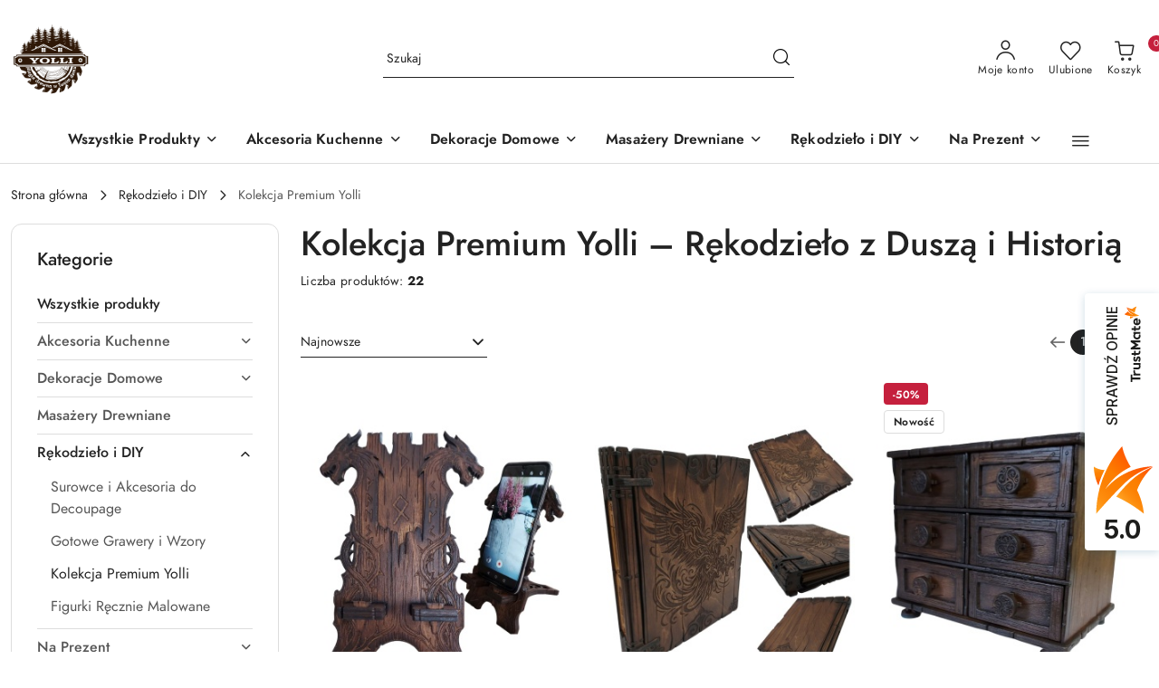

--- FILE ---
content_type: text/html; charset=utf-8
request_url: https://yolli.pl/Oslonki-i-doniczki-c13373
body_size: 38189
content:
<!DOCTYPE html>
<html lang="pl" currency="PLN"  class=" ">
	<head>
		<meta http-equiv="Content-Type" content="text/html; charset=UTF-8" />
		<meta name="description" content="Wyłączne drewniane unikaty – ręcznie malowane szkatułki, księgi gości i dekoracje. Każdy detal dopracowany z pasją! Wykonane w Polsce, z ekologicznych materiałów. Darmowa dostawa od 120 zł.">
		<meta name="keywords" content="rękodzieło, produkty ze sklejki, ręcznie robione, polski producent, unikatowe rzeczy, ekskluzywne prezenty">
					<meta name="generator" content="Sky-Shop">
						<meta name="author" content="YOLLI - działa na oprogramowaniu sklepów internetowych Sky-Shop.pl">
		<meta name="viewport" content="width=device-width, initial-scale=1.0">
		<meta name="skin_id" content="flex">
		<meta property="og:title" content="Kolekcja Premium Yolli – Ręcznie Robione Unikaty z Drewna | Yolli.pl">
		<meta property="og:description" content="Wyłączne drewniane unikaty – ręcznie malowane szkatułki, księgi gości i dekoracje. Każdy detal dopracowany z pasją! Wykonane w Polsce, z ekologicznych materiałów. Darmowa dostawa od 120 zł.">
					<meta property="og:image" content="https://yolli.pl/upload/vers/logos/Projekt-bez-nazwy-41-_1.png">
			<meta property="og:image:type" content="image/png">
			<meta property="og:image:width" content="">
			<meta property="og:image:height" content="">
			<link rel="image_src" href="https://yolli.pl/upload/vers/logos/Projekt-bez-nazwy-41-_1.png">
							<link rel="shortcut icon" href="/upload/vers/favicon.png">
									<link rel="next" href="https://yolli.pl/Oslonki-i-doniczki-c13373/pa/2">
							<link rel="canonical" href="https://yolli.pl/Kolekcja-Premium-Yolli-c13373">
						<title>Kolekcja Premium Yolli – Ręcznie Robione Unikaty z Drewna | Yolli.pl</title>
		<meta name="google-site-verification" content="Ay7fpUBtZx-WRKDK6Mk9AyVDqgf7Xy-qfo1xyNgNrTo">

				


    <script type="text/plain" data-cookiecategory="marketing">
        !function(f, b, e, v, n, t, s) {
            if (f.fbq) return;
            n = f.fbq = function() {
                n.callMethod ?
                    n.callMethod.apply(n, arguments) : n.queue.push(arguments)
            };
            if (!f._fbq) f._fbq = n;
            n.push = n;
            n.loaded = !0;
            n.version = '2.0';
            n.queue = [];
            t = b.createElement(e);
            t.async = !0;
            t.src = v;
            s = b.getElementsByTagName(e)[0];
            s.parentNode.insertBefore(t, s)
        }(window,
            document, 'script', 'https://connect.facebook.net/en_US/fbevents.js');
        fbq('init', '1603900703621336');

				fbq('track', 'PageView', {}, { eventID: 'PageView.0305625001768913924' } );
		    </script>
    <noscript>
        <img height="1" width="1" src="https://www.facebook.com/tr?id=1603900703621336&ev=&noscript=1">
    </noscript>

<!-- edrone -->



	
        <script>
        const getCookie = (name) => {
            const pair = document.cookie.split('; ').find(x => x.startsWith(name+'='))
            if (pair) {
                return JSON.parse(pair.split('=')[1])
            }
        }

        const ccCookie = getCookie('cc_cookie')

        window.dataLayer = window.dataLayer || [];
        function gtag(){dataLayer.push(arguments);}

        gtag('consent', 'default', {
            'ad_storage': 'denied',
            'analytics_storage': 'denied',
            'ad_user_data': 'denied',
            'ad_personalization':  'denied',
            'security_storage': 'denied',
            'personalization_storage': 'denied',
            'functionality_storage': 'denied',
            wait_for_update: 500
        });

        // --- MICROSOFT ---
        window.uetq = window.uetq || [];
        window.uetq.push('consent', 'default', {
            'ad_storage': 'denied'
        });

        if (ccCookie) {
            gtag('consent', 'update', {
                'ad_storage': ccCookie.categories.includes('marketing') ? 'granted' : 'denied',
                'analytics_storage': ccCookie.categories.includes('analytics') ? 'granted' : 'denied',
                'ad_user_data': ccCookie.categories.includes('marketing') ? 'granted' : 'denied',
                'ad_personalization':  ccCookie.categories.includes('marketing') ? 'granted' : 'denied',
                'security_storage': 'granted',
                'personalization_storage': 'granted',
                'functionality_storage': 'granted'
            });

            // --- MICROSOFT ---
            window.uetq.push('consent', 'update', {
                'ad_storage': ccCookie.categories.includes('marketing') ? 'granted' : 'denied'
            });
        }

    </script>
        <script async src="https://www.googletagmanager.com/gtag/js?id=G-2H6SG4WQFL"></script>
    <script>
        window.dataLayer = window.dataLayer || [];
        function gtag(){dataLayer.push(arguments);}
        gtag('js', new Date());

        gtag('config', 'G-2H6SG4WQFL');
    </script>
	
<script type="text/plain" data-cookiecategory="marketing">
    gtag('config', 'AW-11287872861');
        </script>

	
<!-- Google Tag Manager -->
<script>(function(w,d,s,l,i){w[l]=w[l]||[];w[l].push({'gtm.start':
        new Date().getTime(),event:'gtm.js'});var f=d.getElementsByTagName(s)[0],
    j=d.createElement(s),dl=l!='dataLayer'?'&l='+l:'';j.async=true;j.src=
    'https://www.googletagmanager.com/gtm.js?id='+i+dl;f.parentNode.insertBefore(j,f);
})(window,document,'script','dataLayer','GTM-MSNF44GW');</script>
<!-- End Google Tag Manager -->

	<script>
		var GA_4_PRODUCTS_DATA =  [{"item_id":708652,"item_brand":"YOLLI","item_category":"Kolekcja Premium Yolli"},{"item_id":708608,"item_brand":"YOLLI","item_category":"Kolekcja Premium Yolli"},{"item_id":708567,"item_brand":"YOLLI","item_category":"Kolekcja Premium Yolli"},{"item_id":708520,"item_brand":"YOLLI","item_category":"Kolekcja Premium Yolli"},{"item_id":708519,"item_brand":"YOLLI","item_category":"Kolekcja Premium Yolli"},{"item_id":708453,"item_brand":"YOLLI","item_category":"Kolekcja Premium Yolli"},{"item_id":708452,"item_brand":"YOLLI","item_category":"Kolekcja Premium Yolli"},{"item_id":708450,"item_brand":"YOLLI","item_category":"Kolekcja Premium Yolli"},{"item_id":708449,"item_brand":"YOLLI","item_category":"Kolekcja Premium Yolli"},{"item_id":708416,"item_brand":"YOLLI","item_category":"Kolekcja Premium Yolli"},{"item_id":708400,"item_brand":"YOLLI","item_category":"Kolekcja Premium Yolli"},{"item_id":708250,"item_brand":"YOLLI","item_category":"Kolekcja Premium Yolli"}] ;
			</script>







	<script id="ceneo_opinie" type="text/plain" data-cookiecategory="marketing">(function(w,d,s,i,dl){w._ceneo = w._ceneo || function () {
		w._ceneo.e = w._ceneo.e || []; w._ceneo.e.push(arguments); };
		w._ceneo.e = w._ceneo.e || [];dl=dl===undefined?"dataLayer":dl;
		const f = d.getElementsByTagName(s)[0], j = d.createElement(s); j.defer = true;
		j.src = "https://ssl.ceneo.pl/ct/v5/script.js?accountGuid=" + i + "&t=" +
				Date.now() + (dl ? "&dl=" + dl : ''); f.parentNode.insertBefore(j, f);
	})(window, document, "script", "bed37ce5-293e-40ed-a910-cac5553483e5");</script>
		<script type="text/javascript">

			function imageLoaded(element, target = "prev") {
				let siblingElement;
				if (target === "prev") {
					siblingElement = element.previousElementSibling;
				} else if (target === "link") {
					siblingElement = element.parentElement.previousElementSibling;
				}
				if (siblingElement && (siblingElement.classList.contains("fa") || siblingElement.classList.contains("icon-refresh"))) {
					siblingElement.style.display = "none";
				}
			}
			</script>

        		<link rel="stylesheet" href="/view/new/scheme/public/_common/scss/libs/bootstrap5.min.css">
		<link rel="stylesheet"  href="/view/new/scheme/public/_common/scss/libs/angular-material.min.css">
		
		<link rel="stylesheet" href="/view/new/userContent/vers/style.css?v=858">
		<!-- Hotjar Tracking Code for https://yolli.pl/ -->
<script>
    (function(h,o,t,j,a,r){
        h.hj=h.hj||function(){(h.hj.q=h.hj.q||[]).push(arguments)};
        h._hjSettings={hjid:5052617,hjsv:6};
        a=o.getElementsByTagName('head')[0];
        r=o.createElement('script');r.async=1;
        r.src=t+h._hjSettings.hjid+j+h._hjSettings.hjsv;
        a.appendChild(r);
    })(window,document,'https://static.hotjar.com/c/hotjar-','.js?sv=');
</script>
		
		<script src="/view/new/scheme/public/_common/js/libs/promise/promise.min.js"></script>
		<script src="/view/new/scheme/public/_common/js/libs/jquery/jquery.min.js"></script>
		<script src="/view/new/scheme/public/_common/js/libs/angularjs/angularjs.min.js"></script>
	</head>
	<body 		  data-coupon-codes-active="1"
		  data-free-delivery-info-active="1"
		  data-generate-pdf-config="PRODUCT_AND_CART"
		  data-hide-price="0"
		  data-is-user-logged-id="0"
		  data-loyalty-points-active="1"
		  data-cart-simple-info-quantity="0"
		  data-cart-simple-info-price="0,00 zł"
		  data-base="PLN"
		  data-used="PLN|zł"
		  data-rates="'PLN':1"
		  data-decimal-hide="0"
		  data-decimal=","
		  data-thousand=" "
		   data-js-hash="f9de51e9d0"		  data-gtag-events="true" data-gtag-id="G-2H6SG4WQFL"		  		  class="		  		  		  		  "
		  		  		  		  		  data-hurt-price-type=""
		  data-hurt-price-text=""
		  		  data-tax="23"
	>
		<div id="5e372220-01f1-4a2a-ad3c-2620ec638ccc"></div>
<script defer src="https://trustmate.io/widget/api/5e372220-01f1-4a2a-ad3c-2620ec638ccc/script"></script>
<script>
function trustmateProductWidget() {
 var productId = 0;

 if (productId) {
  var trustmateWidgetId = '6c213920-72e4-4a82-9ab7-82be528d947a';

  var trustmateWidgetContainer = document.createElement("div");
  trustmateWidgetContainer.setAttribute("id", trustmateWidgetId);

  var referenceNode = document.querySelector('section.product-tabs');
  referenceNode.parentNode.insertBefore(trustmateWidgetContainer, referenceNode.nextSibling);

  var trustmateWidgetUrl = "https://trustmate.io/api/widget/" + trustmateWidgetId + "/script?product=" + productId;

  var trustmateWidgetScript = document.createElement("script");
  trustmateWidgetScript.setAttribute("src", trustmateWidgetUrl.toString());
  trustmateWidgetScript.setAttribute("async", "false");
  document.body.appendChild(trustmateWidgetScript);
 }
}  


if (document.readyState === "complete" || document.readyState === "interactive") {
 setTimeout(trustmateProductWidget, 1);
} else {
 document.addEventListener("DOMContentLoaded", trustmateProductWidget);
}
</script>
		
					
<!-- Google Tag Manager (noscript) -->
<noscript>
    <iframe src="https://www.googletagmanager.com/ns.html?id=G-2H6SG4WQFL"
                  height="0" width="0" style="display:none;visibility:hidden"></iframe>
</noscript>
<!-- End Google Tag Manager (noscript) -->
		


<div id="aria-live" role="alert" aria-live="assertive" class="sr-only">&nbsp;</div>
<main class="skyshop-container" data-ng-app="SkyShopModule">
		
<div class="header_topbar_logo_search_basket-wrapper header_wrapper" data-ng-controller="CartCtrl" data-ng-init="init({type: 'QUICK_CART', turnOffSales: 0})">
        
<md-sidenav role="dialog" aria-modal="true" ng-cloak md-component-id="mobile-cart" class="md-sidenav-right position-fixed full-width-sidenav" sidenav-swipe>
    <md-content layout-padding="">
        <div class="dropdown dropdown-quick-cart">
            
<div data-ng-if="data.cartSelected || data.hidePrice" id="header_cart" class="header_cart">
    <!--googleoff: all-->

    <div class="header_cart_title d-flex align-items-center justify-content-between hidden-on-desktop">
        <span class="sky-f-body-bold">Koszyk (<span data-ng-bind="data.cartAmount">0</span>)</span>
        <button aria-label="Zamknij podgląd koszyka" class="border-0 bg-transparent d-flex" data-ng-keydown="closeMobileCart($event)" data-ng-click="closeMobileCart($event)"><span class="icon-close_24 icon-24 icon-600"></span></button>
    </div>

    <div data-ng-if="data.cartSelected.items.length" class="products-scroll" data-scrollbar>
        <ul class="products">
            <li aria-labelledby="prod-[{[$index]}]-name"
                    data-nosnippet data-ng-repeat="item in data.cartSelected.items track by item.id"
                data-ng-if="item.type !== 'GRATIS_PRODUCT'"
                class="product-tile justify-content-between d-flex align-items-start">

                <button class="d-flex flex-grow-1 border-0 bg-transparent text-decoration-children" data-ng-click="openProductPage(item.product)" data-ng-disabled="isApiPending">
                    <img class="product-image"
                         data-ng-srcset="[{[item.product.photo.url]}] 75w"
                         sizes="(max-width: 1200px) 75px, 100px"
                         data-ng-src="[{[item.product.photo.url]}]"
                         alt="[{[item.product.name]}]"
                         aria-hidden="true"/>
                    <div>
                        <h3 id="prod-[{[$index]}]-name"
                            class="product-name sky-f-small-regular text-start child-decoration">
                            <span aria-label="Produkt [{[$index+1]}]:"></span>
                            <span data-ng-bind="item.product.name"></span>
                        </h3>
                        <p class="product-total text-start">
                            <span class="sr-only">Ilość:</span>
                            <span data-ng-bind="item.quantity"></span>
                            <span aria-hidden="true">x</span>
                            <span class="sr-only">Cena jednostkowa:</span>
                            <span class="sky-f-small-bold text-lowercase" data-ng-bind-html="item.unitPriceSummary | priceFormat:''"></span>
                        </p>
                    </div>
                </button>
                <div>
                    <button aria-label="Usuń produkt z koszyka: [{[item.product.name]}]"
                            type="button"
                            class="d-flex border-0 bg-transparent p-0 m-2"
                            is-disabled="isApiPending"
                            remove-list-item
                            parent-selector-to-remove="'li'"
                            collapse-animation="true"
                            click="deleteCartItem(item.id)">
                        <span class="icon-close_circle_24 icon-18 cursor-pointer">
                        <span class="path1"></span>
                        <span class="path2"></span>
                    </span>
                    </button>

                </div>
            </li>
        </ul>
    </div>
    <div data-ng-if="!data.cartSelected.items.length"
         class="cart-empty d-flex justify-content-center align-items-center">
        <span class="sky-f-body-medium">Koszyk jest pusty</span>
    </div>
    
<section data-ng-if="cartFinalDiscountByFreeDelivery() || (data.cartFreeDelivery && data.cartFreeDelivery.status !== data.cartFreeDeliveryStatuses.NOT_AVAILABLE)" class="free_shipment sky-statement-green sky-rounded-4 sky-mb-1">
  <div data-ng-if="!cartFinalDiscountByFreeDelivery()  && data.cartFreeDelivery && data.cartFreeDelivery.missingAmount > 0">
    <p class="d-flex justify-content-center align-items-center mb-0 color-inherit">
      <span class="icon-truck icon-24 me-2"></span>
      <span class="core_addAriaLivePolite sky-f-caption-regular">
            Do bezpłatnej dostawy brakuje
        <span class="sky-f-caption-medium text-lowercase" data-ng-bind-html="data.cartFreeDelivery | priceFormat: ''">-,--</span>
        </span>
    </p>
  </div>
  <div data-ng-if="cartFinalDiscountByFreeDelivery() || data.cartFreeDelivery.missingAmount <= 0">
    <div class="cart-upper strong special free-delivery d-flex justify-content-center align-items-center">
      <span class="icon-truck icon-24 me-2 sky-text-green-dark"></span>
      <span class="core_addAriaLivePolite sky-f-caption-medium sky-text-green-dark text-uppercase">Darmowa dostawa!</span>
    </div>
  </div>
</section>    <div role="region" aria-labelledby="order_summary">
        <h3 id="order_summary" class="sr-only">Podsumowanie zamówienia</h3>
        <p class="d-flex justify-content-between color-inherit mb-0">
                <span class="sky-f-body-bold sky-letter-spacing-1per">Suma                 </span>
            <span data-ng-if="!data.hidePrice" class="price-color sky-f-body-bold sky-letter-spacing-1per"
                  data-ng-bind-html="data.cartSelected.priceSummary | priceFormat:'':true">0,00 zł</span>
            <span data-ng-if="data.hidePrice" class="sky-f-body-bold"></span>
        </p>
                <p class="quick-cart-products-actions__summary-discount-info mb-0" data-ng-if="data.cartSelected.priceSummary.final.gross != data.cartSelected.priceSummary.base.gross">
            <small>Cena uwzględnia rabaty</small>
        </p>
    </div>
    <div class="execute-order-container">
        <button type="button"
                data-ng-click="executeOrder($event)"
                data-ng-keydown="executeOrder($event)"
                class="btn btn-primary sky-f-body-bold d-block w-100">
            Realizuj zamówienie
        </button>
    </div>


    <!--googleon: all-->
</div>        </div>
    </md-content>
</md-sidenav>        <header class="header header_topbar_logo_search_basket " data-sticky="yes">
        

<div class="header_searchbar_panel d-flex align-items-top">
  <div class="container-xxl">
    <div class="container container-wrapper d-flex justify-content-center">
      
<form id="header_panel_searchbar" class="header_searchbar" method="GET" action="/category/#top">

    <div class="sky-input-group-material input-group">
        <input aria-label="Wyszukaj produkt"
               class="form-control sky-f-small-regular p-1 pb-0 pt-0 pe-4 "
               cy-data="headerSearch"
               type="search"
               name="q"
               value=""
               placeholder="Szukaj"
               autocomplete="off"
               product-per-page="5"
                       />
                <button type="submit" value="Szukaj" aria-label="Szukaj i przejdź do wyników wyszukiwania" class="p-1 pb-0 pt-0">
            <span class="icon-search_big icon-20"></span>
        </button>
    </div>
    </form>      <button aria-label="Zamknij wyszukiwarkę" id="toggleHeaderSearchbarPanel" type="button" class="close-searchbar ms-2 bg-transparent border-0">
        <span class="icon-close_28 icon-28"></span>
      </button>
    </div>
  </div>
</div>
<div class="container-xxl header_with_searchbar">
  <div class="container container-wrapper">
    <div class="header-components d-flex justify-content-between align-items-center">
      <div class="logo-wrapper d-flex hidden-on-desktop">
        <div class="d-flex align-items-center w-100">
          
<div class="hidden-on-desktop d-flex align-items-center mb-3 mt-3">
    <button aria-label="Otwórz menu główne" type="button" id="mobile-open-flex-menu" class="icon-hamburger_menu icon-23 sky-cursor-pointer border-0 bg-transparent p-0 icon-black"></button>

    <div id="mobile-flex-menu" class="flex_menu">
        <div class="flex_menu_title d-flex align-items-center justify-content-between hidden-on-desktop">
            <button aria-label="Powrót do poprzedniego poziomu menu" class="flex_back_button icon-arrow_left_32 icon-600 bg-transparent border-0 p-0 icon-black" ></button>
            <span class="sky-f-body-bold title">
                <span class="ms-3 me-3 logo">
                    
<!--PARAMETERS:
    COMPONENT_CLASS
    SRC
    ALT
    DEFAULT_ALT
-->

<a href="/" class=" header_mobile_menu_logo d-flex align-items-center">
    <img data-src-old-browser="/upload/vers/logos/Projekt-bez-nazwy-41-_1.png"  src="/upload/vers/logos/Projekt-bez-nazwy-41-.webp" alt=" YOLLI " />
</a>                </span>

            </span>
            <button id="mobile-flex-menu-close" type="button" aria-label="Zamknij menu główne" class="icon-close_24 icon-24 icon-600 mx-3 bg-transparent border-0 p-0 icon-black"></button>
        </div>
        <div class="categories-scroll scroll-content">
            <ul class="main-categories categories-level-1">
                
                                                <li>
                    <a
                              role="button" aria-haspopup="true"  tabindex="0"                            data-title="Wszystkie Produkty" ">
                        <span>Wszystkie Produkty</span>
                        <span class="icon-arrow_right_16 icon-16 icon-600"></span>
                    </a>
                                            <ul aria-label="Lista opcji dla: Wszystkie Produkty" class="categories-level-2">
                                                                                                <li>
                                        <a  data-title="Wszystkie produkty" href="/Wszystkie-produkty-c9792">
                                            <span>Wszystkie produkty</span>
                                                                                    </a>
                                                                                                                            </ul>
                                    </li>
                                
                
                                                                                <li>
                    <a
                                                          data-title="Akcesoria Kuchenne" href="https://yolli.pl/AkcesoriaKuchenne-c13368"">
                        <span>Akcesoria Kuchenne</span>
                        <span class="icon-arrow_right_16 icon-16 icon-600"></span>
                    </a>
                                            <ul aria-label="Lista opcji dla: Akcesoria Kuchenne" class="categories-level-2">
                                                                                                <li>
                                        <a role="button" aria-haspopup="true" tabindex="0" data-title="Sztućce i Naczynia" href="/Sztucce-i-Naczynia-c10369">
                                            <span>Sztućce i Naczynia</span>
                                                                                            <span class="icon-arrow_right_16 icon-16 icon-600"></span>
                                                                                    </a>
                                                                                    <ul>
                                                                                                    <li>
                                                        <a data-title="Sztućce Drewniane" href="/Sztucce-Drewniane-c11193">
                                                            <span>Sztućce Drewniane</span>
                                                        </a>
                                                    </li>
                                                                                                    <li>
                                                        <a data-title="Cukierniczki Maselniczki" href="/Cukierniczki-Maselniczki-c12112">
                                                            <span>Cukierniczki Maselniczki</span>
                                                        </a>
                                                    </li>
                                                                                                    <li>
                                                        <a data-title="Drewniane Miski i Kubki" href="/Drewniane-Miski-i-Kubki-c12659">
                                                            <span>Drewniane Miski i Kubki</span>
                                                        </a>
                                                    </li>
                                                                                                    <li>
                                                        <a data-title="Drewniane Kufle Do Piwa" href="/Drewniane-Kufle-Do-Piwa-c12421">
                                                            <span>Drewniane Kufle Do Piwa</span>
                                                        </a>
                                                    </li>
                                                                                            </ul>
                                                                                                                                                                        <li>
                                        <a role="button" aria-haspopup="true" tabindex="0" data-title="Młynki i Akcesoria" href="/Mlynki-i-Akcesoria-c10372">
                                            <span>Młynki i Akcesoria</span>
                                                                                            <span class="icon-arrow_right_16 icon-16 icon-600"></span>
                                                                                    </a>
                                                                                    <ul>
                                                                                                    <li>
                                                        <a data-title="Młynki do Przypraw i Ziaren" href="/Mlynki-do-Przypraw-i-Ziaren-c13375">
                                                            <span>Młynki do Przypraw i Ziaren</span>
                                                        </a>
                                                    </li>
                                                                                                    <li>
                                                        <a data-title="Młynki Do Kawy" href="/Mlynki-Do-Kawy-c11182">
                                                            <span>Młynki Do Kawy</span>
                                                        </a>
                                                    </li>
                                                                                            </ul>
                                                                                                                                                                        <li>
                                        <a role="button" aria-haspopup="true" tabindex="0" data-title="Deski i Talerze" href="/Deski-i-Talerze-c13369">
                                            <span>Deski i Talerze</span>
                                                                                            <span class="icon-arrow_right_16 icon-16 icon-600"></span>
                                                                                    </a>
                                                                                    <ul>
                                                                                                    <li>
                                                        <a data-title="Deski Do Krojenia" href="/Deski-Do-Krojenia-c10914">
                                                            <span>Deski Do Krojenia</span>
                                                        </a>
                                                    </li>
                                                                                                    <li>
                                                        <a data-title="Talerze Do Serwowania" href="/Talerze-Do-Serwowania-c13370">
                                                            <span>Talerze Do Serwowania</span>
                                                        </a>
                                                    </li>
                                                                                                    <li>
                                                        <a data-title="Tace i Stoliki Do Łóżka" href="/Tace-i-Stoliki-Do-Lozka-c13544">
                                                            <span>Tace i Stoliki Do Łóżka</span>
                                                        </a>
                                                    </li>
                                                                                            </ul>
                                                                                                                                                                        <li>
                                        <a  data-title="Szatkownice Do Kapusty" href="/Szatkownice-Do-Kapusty-c10913">
                                            <span>Szatkownice Do Kapusty</span>
                                                                                    </a>
                                                                                                                                                                        <li>
                                        <a  data-title="Drewniane Akcesoria do Gotowania" href="/Drewniane-Akcesoria-do-Gotowania-c10912">
                                            <span>Drewniane Akcesoria do Gotowania</span>
                                                                                    </a>
                                                                                                                                                                        <li>
                                        <a  data-title="Pojemniki i Chlebaki" href="/Pojemniki-i-Chlebaki-c13379">
                                            <span>Pojemniki i Chlebaki</span>
                                                                                    </a>
                                                                                                                                                                        <li>
                                        <a  data-title="Organizacja Kuchni" href="/Organizacja-Kuchni-c11179">
                                            <span>Organizacja Kuchni</span>
                                                                                    </a>
                                                                                                                                                                        <li>
                                        <a  data-title="Zestawy Kuchenne" href="/Zestawy-Kuchenne-c13716">
                                            <span>Zestawy Kuchenne</span>
                                                                                    </a>
                                                                                                                            </ul>
                                    </li>
                                
                
                                                                                <li>
                    <a
                                                          data-title="Dekoracje Domowe" href="https://yolli.pl/DekoracjeDomowe-c12130"">
                        <span>Dekoracje Domowe</span>
                        <span class="icon-arrow_right_16 icon-16 icon-600"></span>
                    </a>
                                            <ul aria-label="Lista opcji dla: Dekoracje Domowe" class="categories-level-2">
                                                                                                <li>
                                        <a role="button" aria-haspopup="true" tabindex="0" data-title="Meble Dekoracyjne" href="/Meble-Dekoracyjne-c13372">
                                            <span>Meble Dekoracyjne</span>
                                                                                            <span class="icon-arrow_right_16 icon-16 icon-600"></span>
                                                                                    </a>
                                                                                    <ul>
                                                                                                    <li>
                                                        <a data-title="Szafki na klucze" href="/Szafki-na-klucze-c13536">
                                                            <span>Szafki na klucze</span>
                                                        </a>
                                                    </li>
                                                                                                    <li>
                                                        <a data-title="Stołeczki Drewniane" href="/Stoleczki-Drewniane-c13543">
                                                            <span>Stołeczki Drewniane</span>
                                                        </a>
                                                    </li>
                                                                                            </ul>
                                                                                                                                                                        <li>
                                        <a  data-title="Ozdoby i Akcesoria" href="/Ozdoby-i-Akcesoria-c13380">
                                            <span>Ozdoby i Akcesoria</span>
                                                                                    </a>
                                                                                                                                                                        <li>
                                        <a  data-title="Pudełka i Szkatułki Dekoracyjne" href="/Pudelka-i-Szkatulki-Dekoracyjne-c9790">
                                            <span>Pudełka i Szkatułki Dekoracyjne</span>
                                                                                    </a>
                                                                                                                                                                        <li>
                                        <a  data-title="Dekoracje Świąteczne" href="/Dekoracje-Swiateczne-c11181">
                                            <span>Dekoracje Świąteczne</span>
                                                                                    </a>
                                                                                                                                                                        <li>
                                        <a  data-title="Zestawy Dekoracyjne" href="/Zestawy-Dekoracyjne-c13717">
                                            <span>Zestawy Dekoracyjne</span>
                                                                                    </a>
                                                                                                                            </ul>
                                    </li>
                                
                
                                                                                <li>
                    <a
                                                          data-title="Masażery Drewniane" href="https://yolli.pl/Masazery-Drewniane-c9801"">
                        <span>Masażery Drewniane</span>
                        <span class="icon-arrow_right_16 icon-16 icon-600"></span>
                    </a>
                                            <ul aria-label="Lista opcji dla: Masażery Drewniane" class="categories-level-2">
                                                                                                <li>
                                        <a  data-title="Masażery Drewniane" href="/Masazery-Drewniane-c9801">
                                            <span>Masażery Drewniane</span>
                                                                                    </a>
                                                                                                                            </ul>
                                    </li>
                                
                
                                                                                <li>
                    <a
                                                          data-title="Rękodzieło i DIY" href="https://yolli.pl/Rękodzieło-i-DIY-c13376"">
                        <span>Rękodzieło i DIY</span>
                        <span class="icon-arrow_right_16 icon-16 icon-600"></span>
                    </a>
                                            <ul aria-label="Lista opcji dla: Rękodzieło i DIY" class="categories-level-2">
                                                                                                <li>
                                        <a  data-title="Surowce i Akcesoria do Decoupage" href="/Surowce-i-Akcesoria-do-Decoupage-c13381">
                                            <span>Surowce i Akcesoria do Decoupage</span>
                                                                                    </a>
                                                                                                                                                                        <li>
                                        <a  data-title="Gotowe Grawery i Wzory" href="/Gotowe-Grawery-i-Wzory-c13458">
                                            <span>Gotowe Grawery i Wzory</span>
                                                                                    </a>
                                                                                                                                                                        <li>
                                        <a  data-title="Kolekcja Premium Yolli" href="/Kolekcja-Premium-Yolli-c13373">
                                            <span>Kolekcja Premium Yolli</span>
                                                                                    </a>
                                                                                                                            </ul>
                                    </li>
                                
                
                                                                                <li>
                    <a
                                                          data-title="Na Prezent" href="https://yolli.pl/NaPrezent-c12131"">
                        <span>Na Prezent</span>
                        <span class="icon-arrow_right_16 icon-16 icon-600"></span>
                    </a>
                                            <ul aria-label="Lista opcji dla: Na Prezent" class="categories-level-2">
                                                                                                <li>
                                        <a  data-title="Gotowe Zestawy Prezentowe" href="/Gotowe-Zestawy-Prezentowe-c13374">
                                            <span>Gotowe Zestawy Prezentowe</span>
                                                                                    </a>
                                                                                                                                                                        <li>
                                        <a  data-title="Personalizowane Prezenty" href="/Personalizowane-Prezenty-c13377">
                                            <span>Personalizowane Prezenty</span>
                                                                                    </a>
                                                                                                                            </ul>
                                    </li>
                                
                
                                                                                <li>
                    <a
                                                          data-title="Outlet" href="https://yolli.pl/Outlet-c13461"">
                        <span>Outlet</span>
                        <span class="icon-arrow_right_16 icon-16 icon-600"></span>
                    </a>
                                            <ul aria-label="Lista opcji dla: Outlet" class="categories-level-2">
                                                                                                <li>
                                        <a  data-title="Outlet" href="/Outlet-c13461">
                                            <span>Outlet</span>
                                                                                    </a>
                                                                                                                            </ul>
                                    </li>
                                
                
                                                                                <li>
                    <a
                                                          data-title="Pozostałe Produkty" href="https://yolli.pl/Pozostale-Produkty-w-Sklepie-c11201"">
                        <span>Pozostałe Produkty</span>
                        <span class="icon-arrow_right_16 icon-16 icon-600"></span>
                    </a>
                                            <ul aria-label="Lista opcji dla: Pozostałe Produkty" class="categories-level-2">
                                                                                                <li>
                                        <a  data-title="Pozostałe Produkty" href="/Pozostale-Produkty-c11201">
                                            <span>Pozostałe Produkty</span>
                                                                                    </a>
                                                                                                                            </ul>
                                    </li>
                                
                
                                                                                
                
                                <li>
                    <a data-title="Blog" href="https://yolli.pl/blog/" >
                        <span>Blog</span>
                    </a>
                </li>
                                                                                
                
                                <li>
                    <a data-title="Nowości" href="/category/c/new" >
                        <span>Nowości</span>
                    </a>
                </li>
                                                            </ul>
        </div>

    </div>
</div>
          <div class="ms-3 me-3 flex-grow-1">
            
<!--PARAMETERS:
    COMPONENT_CLASS
    SRC
    ALT
    DEFAULT_ALT
-->

<a href="/" class="d-flex align-items-center">
    <img data-src-old-browser="/upload/vers/logos/Projekt-bez-nazwy-41-_1.png"  src="/upload/vers/logos/Projekt-bez-nazwy-41-.webp" alt=" YOLLI " />
</a>          </div>
        </div>

        
<!-- PARAMETERS:
     SEARCH_ICON_HIDDEN_ON_DESKTOP
     ICON_LABELS_HIDDEN_ON_DESKTOP

     HIDE_SEARCH
     HIDE_ACCOUNT
     HIDE_CART
     HIDE_MENU_ON_DESKTOP
     CART_SUFFIX_ID

 -->

<nav class=" hidden-on-desktop header_user_menu sky-navbar navbar navbar-expand-lg sky-mt-2-5 sky-mb-2-5 col justify-content-end">
    <ul class="navbar-nav d-flex flex-flow-nowrap align-items-center">
            <li class="nav-item
                hidden-on-desktop">
            <button aria-label="Otwórz wyszukiwarkę" id="toggleHeaderSearchbarPanel" type="button" class="nav-link d-flex flex-column align-items-center bg-transparent border-0">
                <span class="icon-search_big icon-24"></span>
                <span aria-hidden="true" class="sky-f-caption-regular text-nowrap hidden-on-mobile">Szukaj</span>            </button>
        </li>
    
    
                <li class="
                nav-item position-relative">
            <button type="button" aria-label="Liczba ulubionych produktów: 0" class="core_openStore nav-link d-flex flex-column align-items-center bg-transparent border-0">
                <span class="icon-favourite_outline icon-24"></span>
                <span class="sky-f-caption-regular hidden-on-mobile ">Ulubione</span>
                            </button>
        </li>
                                            <li class="
                                        nav-item quick-cart dropdown" >
                    <button
                            id="header-cart-button-mobile"
                            aria-label="Liczba produktów w koszyku: [{[data.cartAmount]}]"
                            aria-haspopup="true"
                            aria-expanded="false"
                            aria-controls="header-cart-menu-mobile"
                            class="nav-link cart-item dropdown-toggle d-flex flex-column align-items-center position-relative bg-transparent border-0"
                            type="button"
                            data-bs-toggle="dropdown"
                            data-ng-keydown="openMobileCart($event)"
                            data-ng-click="openMobileCart($event)" data-ng-mouseenter="loadMobileCart()">
                                    <span class="icon-shipping_bag icon-24"></span>
                                    <span class="sky-f-caption-regular text-nowrap hidden-on-mobile ">Koszyk</span>
                                    <span class="translate-middle sky-badge badge-cart-amount">
                                        <span data-ng-bind="data.cartAmount" class="sky-f-number-in-circle">0</span>
                                    </span>
                    </button>
                    <ul id="header-cart-menu-mobile"  class="dropdown-menu dropdown-quick-cart ">
                                                    <li ng-cloak data-ng-if="data.initCartAmount">
                                
<div data-ng-if="data.cartSelected || data.hidePrice" id="header_cart" class="header_cart">
    <!--googleoff: all-->

    <div class="header_cart_title d-flex align-items-center justify-content-between hidden-on-desktop">
        <span class="sky-f-body-bold">Koszyk (<span data-ng-bind="data.cartAmount">0</span>)</span>
        <button aria-label="Zamknij podgląd koszyka" class="border-0 bg-transparent d-flex" data-ng-keydown="closeMobileCart($event)" data-ng-click="closeMobileCart($event)"><span class="icon-close_24 icon-24 icon-600"></span></button>
    </div>

    <div data-ng-if="data.cartSelected.items.length" class="products-scroll" data-scrollbar>
        <ul class="products">
            <li aria-labelledby="prod-[{[$index]}]-name"
                    data-nosnippet data-ng-repeat="item in data.cartSelected.items track by item.id"
                data-ng-if="item.type !== 'GRATIS_PRODUCT'"
                class="product-tile justify-content-between d-flex align-items-start">

                <button class="d-flex flex-grow-1 border-0 bg-transparent text-decoration-children" data-ng-click="openProductPage(item.product)" data-ng-disabled="isApiPending">
                    <img class="product-image"
                         data-ng-srcset="[{[item.product.photo.url]}] 75w"
                         sizes="(max-width: 1200px) 75px, 100px"
                         data-ng-src="[{[item.product.photo.url]}]"
                         alt="[{[item.product.name]}]"
                         aria-hidden="true"/>
                    <div>
                        <h3 id="prod-[{[$index]}]-name"
                            class="product-name sky-f-small-regular text-start child-decoration">
                            <span aria-label="Produkt [{[$index+1]}]:"></span>
                            <span data-ng-bind="item.product.name"></span>
                        </h3>
                        <p class="product-total text-start">
                            <span class="sr-only">Ilość:</span>
                            <span data-ng-bind="item.quantity"></span>
                            <span aria-hidden="true">x</span>
                            <span class="sr-only">Cena jednostkowa:</span>
                            <span class="sky-f-small-bold text-lowercase" data-ng-bind-html="item.unitPriceSummary | priceFormat:''"></span>
                        </p>
                    </div>
                </button>
                <div>
                    <button aria-label="Usuń produkt z koszyka: [{[item.product.name]}]"
                            type="button"
                            class="d-flex border-0 bg-transparent p-0 m-2"
                            is-disabled="isApiPending"
                            remove-list-item
                            parent-selector-to-remove="'li'"
                            collapse-animation="true"
                            click="deleteCartItem(item.id)">
                        <span class="icon-close_circle_24 icon-18 cursor-pointer">
                        <span class="path1"></span>
                        <span class="path2"></span>
                    </span>
                    </button>

                </div>
            </li>
        </ul>
    </div>
    <div data-ng-if="!data.cartSelected.items.length"
         class="cart-empty d-flex justify-content-center align-items-center">
        <span class="sky-f-body-medium">Koszyk jest pusty</span>
    </div>
    
<section data-ng-if="cartFinalDiscountByFreeDelivery() || (data.cartFreeDelivery && data.cartFreeDelivery.status !== data.cartFreeDeliveryStatuses.NOT_AVAILABLE)" class="free_shipment sky-statement-green sky-rounded-4 sky-mb-1">
  <div data-ng-if="!cartFinalDiscountByFreeDelivery()  && data.cartFreeDelivery && data.cartFreeDelivery.missingAmount > 0">
    <p class="d-flex justify-content-center align-items-center mb-0 color-inherit">
      <span class="icon-truck icon-24 me-2"></span>
      <span class="core_addAriaLivePolite sky-f-caption-regular">
            Do bezpłatnej dostawy brakuje
        <span class="sky-f-caption-medium text-lowercase" data-ng-bind-html="data.cartFreeDelivery | priceFormat: ''">-,--</span>
        </span>
    </p>
  </div>
  <div data-ng-if="cartFinalDiscountByFreeDelivery() || data.cartFreeDelivery.missingAmount <= 0">
    <div class="cart-upper strong special free-delivery d-flex justify-content-center align-items-center">
      <span class="icon-truck icon-24 me-2 sky-text-green-dark"></span>
      <span class="core_addAriaLivePolite sky-f-caption-medium sky-text-green-dark text-uppercase">Darmowa dostawa!</span>
    </div>
  </div>
</section>    <div role="region" aria-labelledby="order_summary">
        <h3 id="order_summary" class="sr-only">Podsumowanie zamówienia</h3>
        <p class="d-flex justify-content-between color-inherit mb-0">
                <span class="sky-f-body-bold sky-letter-spacing-1per">Suma                 </span>
            <span data-ng-if="!data.hidePrice" class="price-color sky-f-body-bold sky-letter-spacing-1per"
                  data-ng-bind-html="data.cartSelected.priceSummary | priceFormat:'':true">0,00 zł</span>
            <span data-ng-if="data.hidePrice" class="sky-f-body-bold"></span>
        </p>
                <p class="quick-cart-products-actions__summary-discount-info mb-0" data-ng-if="data.cartSelected.priceSummary.final.gross != data.cartSelected.priceSummary.base.gross">
            <small>Cena uwzględnia rabaty</small>
        </p>
    </div>
    <div class="execute-order-container">
        <button type="button"
                data-ng-click="executeOrder($event)"
                data-ng-keydown="executeOrder($event)"
                class="btn btn-primary sky-f-body-bold d-block w-100">
            Realizuj zamówienie
        </button>
    </div>


    <!--googleon: all-->
</div>                            </li>
                                            </ul>
                </li>
                        </ul>
</nav>      </div>

      <div class="options-wrapper d-flex justify-content-between w-100 align-items-center">
        <div class="col logo-wrapper d-flex align-items-center hidden-on-mobile sky-me-2-5 sky-mt-2-5 sky-mb-2-5">
          
<!--PARAMETERS:
    COMPONENT_CLASS
    SRC
    ALT
    DEFAULT_ALT
-->

<a href="/" class="d-flex align-items-center">
    <img data-src-old-browser=""  src="/upload/vers/logos/Projekt-bez-nazwy-41-.webp" alt=" YOLLI " />
</a>        </div>
        
<form id="header_main_searchbar" class="header_searchbar" method="GET" action="/category/#top">

    <div class="sky-input-group-material input-group">
        <input aria-label="Wyszukaj produkt"
               class="form-control sky-f-small-regular p-1 pb-0 pt-0 pe-4 "
               cy-data="headerSearch"
               type="search"
               name="q"
               value=""
               placeholder="Szukaj"
               autocomplete="off"
               product-per-page="5"
                       />
                <button type="submit" value="Szukaj" aria-label="Szukaj i przejdź do wyników wyszukiwania" class="p-1 pb-0 pt-0">
            <span class="icon-search_big icon-20"></span>
        </button>
    </div>
    </form>        <div class="col d-flex justify-content-end w-100">
          
<nav class="header_switchers sky-navbar navbar navbar-expand-lg sky-mt-2-5 sky-mb-2-5 col justify-content-end">

    </nav>

          
<!-- PARAMETERS:
     SEARCH_ICON_HIDDEN_ON_DESKTOP
     ICON_LABELS_HIDDEN_ON_DESKTOP

     HIDE_SEARCH
     HIDE_ACCOUNT
     HIDE_CART
     HIDE_MENU_ON_DESKTOP
     CART_SUFFIX_ID

 -->

<nav class="header_user_menu sky-navbar navbar navbar-expand-lg sky-mt-2-5 sky-mb-2-5 col justify-content-end">
    <ul class="navbar-nav d-flex flex-flow-nowrap align-items-center">
            <li class="nav-item
         hidden-on-mobile         hidden-on-desktop">
            <button aria-label="Otwórz wyszukiwarkę" id="toggleHeaderSearchbarPanel" type="button" class="nav-link d-flex flex-column align-items-center bg-transparent border-0">
                <span class="icon-search_big icon-24"></span>
                <span aria-hidden="true" class="sky-f-caption-regular text-nowrap hidden-on-mobile">Szukaj</span>            </button>
        </li>
    
            <li class="nav-item dropdown">
            <button
                    id="header-user-account-button"
                    aria-label="Moje konto"
                    aria-haspopup="true"
                    aria-expanded="false"
                    aria-controls="header-user-account-menu"
                    class="nav-link account-item dropdown-toggle d-flex flex-column align-items-center bg-transparent border-0"
                    type="button"
                    data-bs-toggle="dropdown">
                <span class="icon-user icon-24"></span>
                <span class="sky-f-caption-regular text-nowrap ">Moje konto</span>
                <span class="hidden-on-desktop icon-arrow_down_16 icon-16 icon-600"></span>
            </button>
            <ul id="header-user-account-menu" class="dropdown-menu">
                                    <li>
                        <a aria-label="Zaloguj się" class="dropdown-item d-flex" href="/login/">
                            <span class="sky-f-caption-regular">Zaloguj się</span>
                        </a>
                    </li>
                    <li>
                        <a aria-label="Zarejestruj się" class="dropdown-item d-flex" href="/register/">
                            <span class="sky-f-caption-regular">Zarejestruj się</span>
                        </a>
                    </li>
                                    <li>
                        <a aria-label="Dodaj zgłoszenie" class="dropdown-item d-flex" href="/ticket/add/" rel="nofollow">
                            <span class="sky-f-caption-regular">Dodaj zgłoszenie</span>
                        </a>
                    </li>

                                    <li>
                        <a aria-label="Zgody cookies" class="dropdown-item d-flex" data-cc="c-settings" href="#" rel="nofollow">
                            <span class="sky-f-caption-regular">Zgody cookies</span>
                        </a>
                    </li>
                
                            </ul>
        </li>
    
                <li class="
         hidden-on-mobile         nav-item position-relative">
            <button type="button" aria-label="Liczba ulubionych produktów: 0" class="core_openStore nav-link d-flex flex-column align-items-center bg-transparent border-0">
                <span class="icon-favourite_outline icon-24"></span>
                <span class="sky-f-caption-regular hidden-on-mobile ">Ulubione</span>
                            </button>
        </li>
                                            <li class="
                     hidden-on-mobile                     nav-item quick-cart dropdown" cy-data="headerCart">
                    <button
                            id="header-cart-button-desktop"
                            aria-label="Liczba produktów w koszyku: [{[data.cartAmount]}]"
                            aria-haspopup="true"
                            aria-expanded="false"
                            aria-controls="header-cart-menu-desktop"
                            class="nav-link cart-item dropdown-toggle d-flex flex-column align-items-center position-relative bg-transparent border-0"
                            type="button"
                            data-bs-toggle="dropdown"
                            data-ng-keydown="openMobileCart($event)"
                            data-ng-click="openMobileCart($event)" data-ng-mouseenter="loadMobileCart()">
                                    <span class="icon-shipping_bag icon-24"></span>
                                    <span class="sky-f-caption-regular text-nowrap hidden-on-mobile ">Koszyk</span>
                                    <span class="translate-middle sky-badge badge-cart-amount">
                                        <span data-ng-bind="data.cartAmount" class="sky-f-number-in-circle">0</span>
                                    </span>
                    </button>
                    <ul id="header-cart-menu-desktop"  class="dropdown-menu dropdown-quick-cart ">
                                                    <li ng-cloak data-ng-if="data.initCartAmount">
                                
<div data-ng-if="data.cartSelected || data.hidePrice" id="header_cart" class="header_cart">
    <!--googleoff: all-->

    <div class="header_cart_title d-flex align-items-center justify-content-between hidden-on-desktop">
        <span class="sky-f-body-bold">Koszyk (<span data-ng-bind="data.cartAmount">0</span>)</span>
        <button aria-label="Zamknij podgląd koszyka" class="border-0 bg-transparent d-flex" data-ng-keydown="closeMobileCart($event)" data-ng-click="closeMobileCart($event)"><span class="icon-close_24 icon-24 icon-600"></span></button>
    </div>

    <div data-ng-if="data.cartSelected.items.length" class="products-scroll" data-scrollbar>
        <ul class="products">
            <li aria-labelledby="prod-[{[$index]}]-name"
                    data-nosnippet data-ng-repeat="item in data.cartSelected.items track by item.id"
                data-ng-if="item.type !== 'GRATIS_PRODUCT'"
                class="product-tile justify-content-between d-flex align-items-start">

                <button class="d-flex flex-grow-1 border-0 bg-transparent text-decoration-children" data-ng-click="openProductPage(item.product)" data-ng-disabled="isApiPending">
                    <img class="product-image"
                         data-ng-srcset="[{[item.product.photo.url]}] 75w"
                         sizes="(max-width: 1200px) 75px, 100px"
                         data-ng-src="[{[item.product.photo.url]}]"
                         alt="[{[item.product.name]}]"
                         aria-hidden="true"/>
                    <div>
                        <h3 id="prod-[{[$index]}]-name"
                            class="product-name sky-f-small-regular text-start child-decoration">
                            <span aria-label="Produkt [{[$index+1]}]:"></span>
                            <span data-ng-bind="item.product.name"></span>
                        </h3>
                        <p class="product-total text-start">
                            <span class="sr-only">Ilość:</span>
                            <span data-ng-bind="item.quantity"></span>
                            <span aria-hidden="true">x</span>
                            <span class="sr-only">Cena jednostkowa:</span>
                            <span class="sky-f-small-bold text-lowercase" data-ng-bind-html="item.unitPriceSummary | priceFormat:''"></span>
                        </p>
                    </div>
                </button>
                <div>
                    <button aria-label="Usuń produkt z koszyka: [{[item.product.name]}]"
                            type="button"
                            class="d-flex border-0 bg-transparent p-0 m-2"
                            is-disabled="isApiPending"
                            remove-list-item
                            parent-selector-to-remove="'li'"
                            collapse-animation="true"
                            click="deleteCartItem(item.id)">
                        <span class="icon-close_circle_24 icon-18 cursor-pointer">
                        <span class="path1"></span>
                        <span class="path2"></span>
                    </span>
                    </button>

                </div>
            </li>
        </ul>
    </div>
    <div data-ng-if="!data.cartSelected.items.length"
         class="cart-empty d-flex justify-content-center align-items-center">
        <span class="sky-f-body-medium">Koszyk jest pusty</span>
    </div>
    
<section data-ng-if="cartFinalDiscountByFreeDelivery() || (data.cartFreeDelivery && data.cartFreeDelivery.status !== data.cartFreeDeliveryStatuses.NOT_AVAILABLE)" class="free_shipment sky-statement-green sky-rounded-4 sky-mb-1">
  <div data-ng-if="!cartFinalDiscountByFreeDelivery()  && data.cartFreeDelivery && data.cartFreeDelivery.missingAmount > 0">
    <p class="d-flex justify-content-center align-items-center mb-0 color-inherit">
      <span class="icon-truck icon-24 me-2"></span>
      <span class="core_addAriaLivePolite sky-f-caption-regular">
            Do bezpłatnej dostawy brakuje
        <span class="sky-f-caption-medium text-lowercase" data-ng-bind-html="data.cartFreeDelivery | priceFormat: ''">-,--</span>
        </span>
    </p>
  </div>
  <div data-ng-if="cartFinalDiscountByFreeDelivery() || data.cartFreeDelivery.missingAmount <= 0">
    <div class="cart-upper strong special free-delivery d-flex justify-content-center align-items-center">
      <span class="icon-truck icon-24 me-2 sky-text-green-dark"></span>
      <span class="core_addAriaLivePolite sky-f-caption-medium sky-text-green-dark text-uppercase">Darmowa dostawa!</span>
    </div>
  </div>
</section>    <div role="region" aria-labelledby="order_summary">
        <h3 id="order_summary" class="sr-only">Podsumowanie zamówienia</h3>
        <p class="d-flex justify-content-between color-inherit mb-0">
                <span class="sky-f-body-bold sky-letter-spacing-1per">Suma                 </span>
            <span data-ng-if="!data.hidePrice" class="price-color sky-f-body-bold sky-letter-spacing-1per"
                  data-ng-bind-html="data.cartSelected.priceSummary | priceFormat:'':true">0,00 zł</span>
            <span data-ng-if="data.hidePrice" class="sky-f-body-bold"></span>
        </p>
                <p class="quick-cart-products-actions__summary-discount-info mb-0" data-ng-if="data.cartSelected.priceSummary.final.gross != data.cartSelected.priceSummary.base.gross">
            <small>Cena uwzględnia rabaty</small>
        </p>
    </div>
    <div class="execute-order-container">
        <button type="button"
                data-ng-click="executeOrder($event)"
                data-ng-keydown="executeOrder($event)"
                class="btn btn-primary sky-f-body-bold d-block w-100">
            Realizuj zamówienie
        </button>
    </div>


    <!--googleon: all-->
</div>                            </li>
                                            </ul>
                </li>
                        </ul>
</nav>        </div>
      </div>
    </div>
  </div>
</div>
<nav class="hidden-on-mobile">
  
<!--PARAMETERS
    VERTICAL_MENU
    IS_STICKY
    BORDER_BOTTOM
-->
<nav id="header_main_menu" class="header_main_menu sky-navbar navbar navbar-expand-lg flex-grow-1 hidden-on-mobile d-flex justify-content-center header-bordered" >

    <div class="container-xxl">
            <div class="container container-wrapper">
                <div class="header_main_menu_wrapper d-flex align-items-stretch justify-content-center">
                    <ul aria-label="Menu główne" id="header_main_menu_list" class="navbar-nav d-flex flex-flow-nowrap">

                                                                                                <li class="nav-item nav-item-categories dropdown ">
                            <a aria-haspopup="true" aria-expanded="false"  aria-label="Wszystkie Produkty"
                            class="nestedDropdown nav-link nav-link-border dropdown-toggle d-flex align-items-center text-break sky-cursor-pointer"
                            aria-controls="dropdown_menu_673"
                            data-bs-toggle="dropdown"
                               href="https://yolli.pl/Wszystkie-produkty-c9792">
                            <span class="sky-f-body-bold me-1">Wszystkie Produkty</span>
                            <span class="icon-arrow_down_16 icon-16 icon-600 text-decoration-none"></span>
                            </a>
                            <ul id="dropdown_menu_673" class="dropdown-menu position-absolute">
                                <div class="container-xxl ">
                                    <div class="container container-wrapper ">
                                        <div class="row row-cols-3 dropdown-menu-scroll">
                                                                                                                                                                                <div class="col align-self-start ">
                                                <a class="text-decoration-children" aria-label="Wszystkie produkty" href="/Wszystkie-produkty-c9792">
                                                    <span class="d-inline-block sky-f-small-bold mt-1 mb-2 child-decoration">Wszystkie produkty</span>
                                                </a>
                                                                                            </div>
                                                                                                                                                                            </div>
                                    </div>
                                </div>
                            </ul>
                        </li>
                                                
                        
                                                                                                                        <li class="nav-item nav-item-categories dropdown ">
                            <a aria-haspopup="true" aria-expanded="false"  aria-label="Akcesoria Kuchenne"
                            class="nestedDropdown nav-link nav-link-border dropdown-toggle d-flex align-items-center text-break sky-cursor-pointer"
                            aria-controls="dropdown_menu_384"
                            data-bs-toggle="dropdown"
                               href="https://yolli.pl/AkcesoriaKuchenne-c13368">
                            <span class="sky-f-body-bold me-1">Akcesoria Kuchenne</span>
                            <span class="icon-arrow_down_16 icon-16 icon-600 text-decoration-none"></span>
                            </a>
                            <ul id="dropdown_menu_384" class="dropdown-menu position-absolute">
                                <div class="container-xxl ">
                                    <div class="container container-wrapper ">
                                        <div class="row row-cols-3 dropdown-menu-scroll">
                                                                                                                                                                                <div class="col align-self-start ">
                                                <a class="text-decoration-children" aria-label="Sztućce i Naczynia" href="/Sztucce-i-Naczynia-c10369">
                                                    <span class="d-inline-block sky-f-small-bold mt-1 mb-2 child-decoration">Sztućce i Naczynia</span>
                                                </a>
                                                                                                <ul id="">
                                                                                                        <li>
                                                        <a class="text-decoration-children" aria-label="Sztućce Drewniane" href="/Sztucce-Drewniane-c11193">
                                                            <div class="d-flex align-items-center mb-2">
                                                                <span class="icon-arrow_right_16 icon-16 icon-600 me-1 text-decoration-none"></span>
                                                                <span class="sky-f-small-regular text-break child-decoration">Sztućce Drewniane</span>
                                                            </div>

                                                        </a>
                                                    </li>
                                                                                                        <li>
                                                        <a class="text-decoration-children" aria-label="Cukierniczki Maselniczki" href="/Cukierniczki-Maselniczki-c12112">
                                                            <div class="d-flex align-items-center mb-2">
                                                                <span class="icon-arrow_right_16 icon-16 icon-600 me-1 text-decoration-none"></span>
                                                                <span class="sky-f-small-regular text-break child-decoration">Cukierniczki Maselniczki</span>
                                                            </div>

                                                        </a>
                                                    </li>
                                                                                                        <li>
                                                        <a class="text-decoration-children" aria-label="Drewniane Miski i Kubki" href="/Drewniane-Miski-i-Kubki-c12659">
                                                            <div class="d-flex align-items-center mb-2">
                                                                <span class="icon-arrow_right_16 icon-16 icon-600 me-1 text-decoration-none"></span>
                                                                <span class="sky-f-small-regular text-break child-decoration">Drewniane Miski i Kubki</span>
                                                            </div>

                                                        </a>
                                                    </li>
                                                                                                        <li>
                                                        <a class="text-decoration-children" aria-label="Drewniane Kufle Do Piwa" href="/Drewniane-Kufle-Do-Piwa-c12421">
                                                            <div class="d-flex align-items-center mb-2">
                                                                <span class="icon-arrow_right_16 icon-16 icon-600 me-1 text-decoration-none"></span>
                                                                <span class="sky-f-small-regular text-break child-decoration">Drewniane Kufle Do Piwa</span>
                                                            </div>

                                                        </a>
                                                    </li>
                                                                                                    </ul>
                                                                                            </div>
                                                                                                                                                                                <div class="col align-self-start ">
                                                <a class="text-decoration-children" aria-label="Młynki i Akcesoria" href="/Mlynki-i-Akcesoria-c10372">
                                                    <span class="d-inline-block sky-f-small-bold mt-1 mb-2 child-decoration">Młynki i Akcesoria</span>
                                                </a>
                                                                                                <ul id="">
                                                                                                        <li>
                                                        <a class="text-decoration-children" aria-label="Młynki do Przypraw i Ziaren" href="/Mlynki-do-Przypraw-i-Ziaren-c13375">
                                                            <div class="d-flex align-items-center mb-2">
                                                                <span class="icon-arrow_right_16 icon-16 icon-600 me-1 text-decoration-none"></span>
                                                                <span class="sky-f-small-regular text-break child-decoration">Młynki do Przypraw i Ziaren</span>
                                                            </div>

                                                        </a>
                                                    </li>
                                                                                                        <li>
                                                        <a class="text-decoration-children" aria-label="Młynki Do Kawy" href="/Mlynki-Do-Kawy-c11182">
                                                            <div class="d-flex align-items-center mb-2">
                                                                <span class="icon-arrow_right_16 icon-16 icon-600 me-1 text-decoration-none"></span>
                                                                <span class="sky-f-small-regular text-break child-decoration">Młynki Do Kawy</span>
                                                            </div>

                                                        </a>
                                                    </li>
                                                                                                    </ul>
                                                                                            </div>
                                                                                                                                                                                <div class="col align-self-start ">
                                                <a class="text-decoration-children" aria-label="Deski i Talerze" href="/Deski-i-Talerze-c13369">
                                                    <span class="d-inline-block sky-f-small-bold mt-1 mb-2 child-decoration">Deski i Talerze</span>
                                                </a>
                                                                                                <ul id="">
                                                                                                        <li>
                                                        <a class="text-decoration-children" aria-label="Deski Do Krojenia" href="/Deski-Do-Krojenia-c10914">
                                                            <div class="d-flex align-items-center mb-2">
                                                                <span class="icon-arrow_right_16 icon-16 icon-600 me-1 text-decoration-none"></span>
                                                                <span class="sky-f-small-regular text-break child-decoration">Deski Do Krojenia</span>
                                                            </div>

                                                        </a>
                                                    </li>
                                                                                                        <li>
                                                        <a class="text-decoration-children" aria-label="Talerze Do Serwowania" href="/Talerze-Do-Serwowania-c13370">
                                                            <div class="d-flex align-items-center mb-2">
                                                                <span class="icon-arrow_right_16 icon-16 icon-600 me-1 text-decoration-none"></span>
                                                                <span class="sky-f-small-regular text-break child-decoration">Talerze Do Serwowania</span>
                                                            </div>

                                                        </a>
                                                    </li>
                                                                                                        <li>
                                                        <a class="text-decoration-children" aria-label="Tace i Stoliki Do Łóżka" href="/Tace-i-Stoliki-Do-Lozka-c13544">
                                                            <div class="d-flex align-items-center mb-2">
                                                                <span class="icon-arrow_right_16 icon-16 icon-600 me-1 text-decoration-none"></span>
                                                                <span class="sky-f-small-regular text-break child-decoration">Tace i Stoliki Do Łóżka</span>
                                                            </div>

                                                        </a>
                                                    </li>
                                                                                                    </ul>
                                                                                            </div>
                                                                                                                                                                                <div class="col align-self-start  mt-4 ">
                                                <a class="text-decoration-children" aria-label="Szatkownice Do Kapusty" href="/Szatkownice-Do-Kapusty-c10913">
                                                    <span class="d-inline-block sky-f-small-bold mt-1 mb-2 child-decoration">Szatkownice Do Kapusty</span>
                                                </a>
                                                                                            </div>
                                                                                                                                                                                <div class="col align-self-start  mt-4 ">
                                                <a class="text-decoration-children" aria-label="Drewniane Akcesoria do Gotowania" href="/Drewniane-Akcesoria-do-Gotowania-c10912">
                                                    <span class="d-inline-block sky-f-small-bold mt-1 mb-2 child-decoration">Drewniane Akcesoria do Gotowania</span>
                                                </a>
                                                                                            </div>
                                                                                                                                                                                <div class="col align-self-start  mt-4 ">
                                                <a class="text-decoration-children" aria-label="Pojemniki i Chlebaki" href="/Pojemniki-i-Chlebaki-c13379">
                                                    <span class="d-inline-block sky-f-small-bold mt-1 mb-2 child-decoration">Pojemniki i Chlebaki</span>
                                                </a>
                                                                                            </div>
                                                                                                                                                                                <div class="col align-self-start  mt-4 ">
                                                <a class="text-decoration-children" aria-label="Organizacja Kuchni" href="/Organizacja-Kuchni-c11179">
                                                    <span class="d-inline-block sky-f-small-bold mt-1 mb-2 child-decoration">Organizacja Kuchni</span>
                                                </a>
                                                                                            </div>
                                                                                                                                                                                <div class="col align-self-start  mt-4 ">
                                                <a class="text-decoration-children" aria-label="Zestawy Kuchenne" href="/Zestawy-Kuchenne-c13716">
                                                    <span class="d-inline-block sky-f-small-bold mt-1 mb-2 child-decoration">Zestawy Kuchenne</span>
                                                </a>
                                                                                            </div>
                                                                                                                                                                            </div>
                                    </div>
                                </div>
                            </ul>
                        </li>
                                                
                        
                                                                                                                        <li class="nav-item nav-item-categories dropdown ">
                            <a aria-haspopup="true" aria-expanded="false"  aria-label="Dekoracje Domowe"
                            class="nestedDropdown nav-link nav-link-border dropdown-toggle d-flex align-items-center text-break sky-cursor-pointer"
                            aria-controls="dropdown_menu_397"
                            data-bs-toggle="dropdown"
                               href="https://yolli.pl/DekoracjeDomowe-c12130">
                            <span class="sky-f-body-bold me-1">Dekoracje Domowe</span>
                            <span class="icon-arrow_down_16 icon-16 icon-600 text-decoration-none"></span>
                            </a>
                            <ul id="dropdown_menu_397" class="dropdown-menu position-absolute">
                                <div class="container-xxl ">
                                    <div class="container container-wrapper ">
                                        <div class="row row-cols-3 dropdown-menu-scroll">
                                                                                                                                                                                <div class="col align-self-start ">
                                                <a class="text-decoration-children" aria-label="Meble Dekoracyjne" href="/Meble-Dekoracyjne-c13372">
                                                    <span class="d-inline-block sky-f-small-bold mt-1 mb-2 child-decoration">Meble Dekoracyjne</span>
                                                </a>
                                                                                                <ul id="">
                                                                                                        <li>
                                                        <a class="text-decoration-children" aria-label="Szafki na klucze" href="/Szafki-na-klucze-c13536">
                                                            <div class="d-flex align-items-center mb-2">
                                                                <span class="icon-arrow_right_16 icon-16 icon-600 me-1 text-decoration-none"></span>
                                                                <span class="sky-f-small-regular text-break child-decoration">Szafki na klucze</span>
                                                            </div>

                                                        </a>
                                                    </li>
                                                                                                        <li>
                                                        <a class="text-decoration-children" aria-label="Stołeczki Drewniane" href="/Stoleczki-Drewniane-c13543">
                                                            <div class="d-flex align-items-center mb-2">
                                                                <span class="icon-arrow_right_16 icon-16 icon-600 me-1 text-decoration-none"></span>
                                                                <span class="sky-f-small-regular text-break child-decoration">Stołeczki Drewniane</span>
                                                            </div>

                                                        </a>
                                                    </li>
                                                                                                    </ul>
                                                                                            </div>
                                                                                                                                                                                <div class="col align-self-start ">
                                                <a class="text-decoration-children" aria-label="Ozdoby i Akcesoria" href="/Ozdoby-i-Akcesoria-c13380">
                                                    <span class="d-inline-block sky-f-small-bold mt-1 mb-2 child-decoration">Ozdoby i Akcesoria</span>
                                                </a>
                                                                                            </div>
                                                                                                                                                                                <div class="col align-self-start ">
                                                <a class="text-decoration-children" aria-label="Pudełka i Szkatułki Dekoracyjne" href="/Pudelka-i-Szkatulki-Dekoracyjne-c9790">
                                                    <span class="d-inline-block sky-f-small-bold mt-1 mb-2 child-decoration">Pudełka i Szkatułki Dekoracyjne</span>
                                                </a>
                                                                                            </div>
                                                                                                                                                                                <div class="col align-self-start  mt-4 ">
                                                <a class="text-decoration-children" aria-label="Dekoracje Świąteczne" href="/Dekoracje-Swiateczne-c11181">
                                                    <span class="d-inline-block sky-f-small-bold mt-1 mb-2 child-decoration">Dekoracje Świąteczne</span>
                                                </a>
                                                                                            </div>
                                                                                                                                                                                <div class="col align-self-start  mt-4 ">
                                                <a class="text-decoration-children" aria-label="Zestawy Dekoracyjne" href="/Zestawy-Dekoracyjne-c13717">
                                                    <span class="d-inline-block sky-f-small-bold mt-1 mb-2 child-decoration">Zestawy Dekoracyjne</span>
                                                </a>
                                                                                            </div>
                                                                                                                                                                            </div>
                                    </div>
                                </div>
                            </ul>
                        </li>
                                                
                        
                                                                                                                        <li class="nav-item nav-item-categories dropdown ">
                            <a aria-haspopup="true" aria-expanded="false"  aria-label="Masażery Drewniane"
                            class="nestedDropdown nav-link nav-link-border dropdown-toggle d-flex align-items-center text-break sky-cursor-pointer"
                            aria-controls="dropdown_menu_386"
                            data-bs-toggle="dropdown"
                               href="https://yolli.pl/Masazery-Drewniane-c9801">
                            <span class="sky-f-body-bold me-1">Masażery Drewniane</span>
                            <span class="icon-arrow_down_16 icon-16 icon-600 text-decoration-none"></span>
                            </a>
                            <ul id="dropdown_menu_386" class="dropdown-menu position-absolute">
                                <div class="container-xxl ">
                                    <div class="container container-wrapper ">
                                        <div class="row row-cols-3 dropdown-menu-scroll">
                                                                                                                                                                                <div class="col align-self-start ">
                                                <a class="text-decoration-children" aria-label="Masażery Drewniane" href="/Masazery-Drewniane-c9801">
                                                    <span class="d-inline-block sky-f-small-bold mt-1 mb-2 child-decoration">Masażery Drewniane</span>
                                                </a>
                                                                                            </div>
                                                                                                                                                                            </div>
                                    </div>
                                </div>
                            </ul>
                        </li>
                                                
                        
                                                                                                                        <li class="nav-item nav-item-categories dropdown ">
                            <a aria-haspopup="true" aria-expanded="false"  aria-label="Rękodzieło i DIY"
                            class="nestedDropdown nav-link nav-link-border dropdown-toggle d-flex align-items-center text-break sky-cursor-pointer"
                            aria-controls="dropdown_menu_388"
                            data-bs-toggle="dropdown"
                               href="https://yolli.pl/Rękodzieło-i-DIY-c13376">
                            <span class="sky-f-body-bold me-1">Rękodzieło i DIY</span>
                            <span class="icon-arrow_down_16 icon-16 icon-600 text-decoration-none"></span>
                            </a>
                            <ul id="dropdown_menu_388" class="dropdown-menu position-absolute">
                                <div class="container-xxl ">
                                    <div class="container container-wrapper ">
                                        <div class="row row-cols-3 dropdown-menu-scroll">
                                                                                                                                                                                <div class="col align-self-start ">
                                                <a class="text-decoration-children" aria-label="Surowce i Akcesoria do Decoupage" href="/Surowce-i-Akcesoria-do-Decoupage-c13381">
                                                    <span class="d-inline-block sky-f-small-bold mt-1 mb-2 child-decoration">Surowce i Akcesoria do Decoupage</span>
                                                </a>
                                                                                            </div>
                                                                                                                                                                                <div class="col align-self-start ">
                                                <a class="text-decoration-children" aria-label="Gotowe Grawery i Wzory" href="/Gotowe-Grawery-i-Wzory-c13458">
                                                    <span class="d-inline-block sky-f-small-bold mt-1 mb-2 child-decoration">Gotowe Grawery i Wzory</span>
                                                </a>
                                                                                            </div>
                                                                                                                                                                                <div class="col align-self-start ">
                                                <a class="text-decoration-children" aria-label="Kolekcja Premium Yolli" href="/Kolekcja-Premium-Yolli-c13373">
                                                    <span class="d-inline-block sky-f-small-bold mt-1 mb-2 child-decoration">Kolekcja Premium Yolli</span>
                                                </a>
                                                                                            </div>
                                                                                                                                                                            </div>
                                    </div>
                                </div>
                            </ul>
                        </li>
                                                
                        
                                                                                                                        <li class="nav-item nav-item-categories dropdown ">
                            <a aria-haspopup="true" aria-expanded="false"  aria-label="Na Prezent"
                            class="nestedDropdown nav-link nav-link-border dropdown-toggle d-flex align-items-center text-break sky-cursor-pointer"
                            aria-controls="dropdown_menu_350"
                            data-bs-toggle="dropdown"
                               href="https://yolli.pl/NaPrezent-c12131">
                            <span class="sky-f-body-bold me-1">Na Prezent</span>
                            <span class="icon-arrow_down_16 icon-16 icon-600 text-decoration-none"></span>
                            </a>
                            <ul id="dropdown_menu_350" class="dropdown-menu position-absolute">
                                <div class="container-xxl ">
                                    <div class="container container-wrapper ">
                                        <div class="row row-cols-3 dropdown-menu-scroll">
                                                                                                                                                                                <div class="col align-self-start ">
                                                <a class="text-decoration-children" aria-label="Gotowe Zestawy Prezentowe" href="/Gotowe-Zestawy-Prezentowe-c13374">
                                                    <span class="d-inline-block sky-f-small-bold mt-1 mb-2 child-decoration">Gotowe Zestawy Prezentowe</span>
                                                </a>
                                                                                            </div>
                                                                                                                                                                                <div class="col align-self-start ">
                                                <a class="text-decoration-children" aria-label="Personalizowane Prezenty" href="/Personalizowane-Prezenty-c13377">
                                                    <span class="d-inline-block sky-f-small-bold mt-1 mb-2 child-decoration">Personalizowane Prezenty</span>
                                                </a>
                                                                                            </div>
                                                                                                                                                                            </div>
                                    </div>
                                </div>
                            </ul>
                        </li>
                                                
                        
                                                                                                                        <li class="nav-item nav-item-categories dropdown ">
                            <a aria-haspopup="true" aria-expanded="false"  aria-label="Outlet"
                            class="nestedDropdown nav-link nav-link-border dropdown-toggle d-flex align-items-center text-break sky-cursor-pointer"
                            aria-controls="dropdown_menu_390"
                            data-bs-toggle="dropdown"
                               href="https://yolli.pl/Outlet-c13461">
                            <span class="sky-f-body-bold me-1">Outlet</span>
                            <span class="icon-arrow_down_16 icon-16 icon-600 text-decoration-none"></span>
                            </a>
                            <ul id="dropdown_menu_390" class="dropdown-menu position-absolute">
                                <div class="container-xxl ">
                                    <div class="container container-wrapper ">
                                        <div class="row row-cols-3 dropdown-menu-scroll">
                                                                                                                                                                                <div class="col align-self-start ">
                                                <a class="text-decoration-children" aria-label="Outlet" href="/Outlet-c13461">
                                                    <span class="d-inline-block sky-f-small-bold mt-1 mb-2 child-decoration">Outlet</span>
                                                </a>
                                                                                            </div>
                                                                                                                                                                            </div>
                                    </div>
                                </div>
                            </ul>
                        </li>
                                                
                        
                                                                                                                        <li class="nav-item nav-item-categories dropdown ">
                            <a aria-haspopup="true" aria-expanded="false"  aria-label="Pozostałe Produkty"
                            class="nestedDropdown nav-link nav-link-border dropdown-toggle d-flex align-items-center text-break sky-cursor-pointer"
                            aria-controls="dropdown_menu_391"
                            data-bs-toggle="dropdown"
                               href="https://yolli.pl/Pozostale-Produkty-w-Sklepie-c11201">
                            <span class="sky-f-body-bold me-1">Pozostałe Produkty</span>
                            <span class="icon-arrow_down_16 icon-16 icon-600 text-decoration-none"></span>
                            </a>
                            <ul id="dropdown_menu_391" class="dropdown-menu position-absolute">
                                <div class="container-xxl ">
                                    <div class="container container-wrapper ">
                                        <div class="row row-cols-3 dropdown-menu-scroll">
                                                                                                                                                                                <div class="col align-self-start ">
                                                <a class="text-decoration-children" aria-label="Pozostałe Produkty" href="/Pozostale-Produkty-c11201">
                                                    <span class="d-inline-block sky-f-small-bold mt-1 mb-2 child-decoration">Pozostałe Produkty</span>
                                                </a>
                                                                                            </div>
                                                                                                                                                                            </div>
                                    </div>
                                </div>
                            </ul>
                        </li>
                                                
                        
                                                                                                                        
                        
                                                <li class="nav-item ">
                            <a aria-label="Blog" class="nav-link nav-link-border d-flex align-items-center text-nowrap"
                               href="https://yolli.pl/blog/" >
                            <span class="sky-f-body-bold">
                Blog
                </span>
                            </a>
                        </li>
                                                                                                                        
                        
                                                <li class="nav-item ">
                            <a aria-label="Nowości" class="nav-link nav-link-border d-flex align-items-center text-nowrap"
                               href="/category/c/new" >
                            <span class="sky-f-body-bold">
                Nowości
                </span>
                            </a>
                        </li>
                                                                                                <li class="nav-item dropdown nav-item-hamburger-menu ">
                            <a role="button" aria-label="Pokaż więcej" class="nestedDropdown nav-hamburger-link nav-link dropdown-toggle d-flex align-items-center text-break sky-cursor-pointer" href="#" data-bs-toggle="dropdown">
                                <span class="icon-hamburger_menu icon-23"></span>
                            </a>
                            <ul id="header_main_menu_hidden_list" class="dropdown-menu position-absolute">
                            </ul>
                        </li>
                    </ul>
                </div>

            </div>
    </div>


</nav>
</nav>
<div id="header-sticky">
  <div class="header-sticky-container container-xxl">
    <div class="container-wrapper">
      
<div class="header-components hidden-on-mobile d-flex justify-content-between align-items-stretch">
  <div class="logo-wrapper d-flex align-items-center sky-me-2-5 sky-mt-2-5 sky-mb-2-5">
    
<!--PARAMETERS:
    COMPONENT_CLASS
    SRC
    ALT
    DEFAULT_ALT
-->

<a href="/" class="d-flex align-items-center">
    <img data-src-old-browser=""  src="/upload/vers/logos/Projekt-bez-nazwy-41-.webp" alt=" YOLLI " />
</a>  </div>

  
<!--PARAMETERS
    VERTICAL_MENU
    IS_STICKY
    BORDER_BOTTOM
-->
<nav id="header_main_menu" class="header_main_menu sky-navbar navbar navbar-expand-lg flex-grow-1 hidden-on-mobile d-flex justify-content-center header-bordered" >

    <div class="container-xxl">
            <div class="container container-wrapper">
                <div class="header_main_menu_wrapper d-flex align-items-stretch justify-content-center">
                    <ul aria-label="Menu główne" id="header_main_menu_list" class="navbar-nav d-flex flex-flow-nowrap">

                                                                                                <li class="nav-item nav-item-categories dropdown ">
                            <a aria-haspopup="true" aria-expanded="false"  aria-label="Wszystkie Produkty"
                            class="nestedDropdown nav-link nav-link-border dropdown-toggle d-flex align-items-center text-break sky-cursor-pointer"
                            aria-controls="dropdown_menu_673"
                            data-bs-toggle="dropdown"
                               href="https://yolli.pl/Wszystkie-produkty-c9792">
                            <span class="sky-f-body-bold me-1">Wszystkie Produkty</span>
                            <span class="icon-arrow_down_16 icon-16 icon-600 text-decoration-none"></span>
                            </a>
                            <ul id="dropdown_menu_673" class="dropdown-menu position-absolute">
                                <div class="container-xxl ">
                                    <div class="container container-wrapper ">
                                        <div class="row row-cols-3 dropdown-menu-scroll">
                                                                                                                                                                                <div class="col align-self-start ">
                                                <a class="text-decoration-children" aria-label="Wszystkie produkty" href="/Wszystkie-produkty-c9792">
                                                    <span class="d-inline-block sky-f-small-bold mt-1 mb-2 child-decoration">Wszystkie produkty</span>
                                                </a>
                                                                                            </div>
                                                                                                                                                                            </div>
                                    </div>
                                </div>
                            </ul>
                        </li>
                                                
                        
                                                                                                                        <li class="nav-item nav-item-categories dropdown ">
                            <a aria-haspopup="true" aria-expanded="false"  aria-label="Akcesoria Kuchenne"
                            class="nestedDropdown nav-link nav-link-border dropdown-toggle d-flex align-items-center text-break sky-cursor-pointer"
                            aria-controls="dropdown_menu_384"
                            data-bs-toggle="dropdown"
                               href="https://yolli.pl/AkcesoriaKuchenne-c13368">
                            <span class="sky-f-body-bold me-1">Akcesoria Kuchenne</span>
                            <span class="icon-arrow_down_16 icon-16 icon-600 text-decoration-none"></span>
                            </a>
                            <ul id="dropdown_menu_384" class="dropdown-menu position-absolute">
                                <div class="container-xxl ">
                                    <div class="container container-wrapper ">
                                        <div class="row row-cols-3 dropdown-menu-scroll">
                                                                                                                                                                                <div class="col align-self-start ">
                                                <a class="text-decoration-children" aria-label="Sztućce i Naczynia" href="/Sztucce-i-Naczynia-c10369">
                                                    <span class="d-inline-block sky-f-small-bold mt-1 mb-2 child-decoration">Sztućce i Naczynia</span>
                                                </a>
                                                                                                <ul id="">
                                                                                                        <li>
                                                        <a class="text-decoration-children" aria-label="Sztućce Drewniane" href="/Sztucce-Drewniane-c11193">
                                                            <div class="d-flex align-items-center mb-2">
                                                                <span class="icon-arrow_right_16 icon-16 icon-600 me-1 text-decoration-none"></span>
                                                                <span class="sky-f-small-regular text-break child-decoration">Sztućce Drewniane</span>
                                                            </div>

                                                        </a>
                                                    </li>
                                                                                                        <li>
                                                        <a class="text-decoration-children" aria-label="Cukierniczki Maselniczki" href="/Cukierniczki-Maselniczki-c12112">
                                                            <div class="d-flex align-items-center mb-2">
                                                                <span class="icon-arrow_right_16 icon-16 icon-600 me-1 text-decoration-none"></span>
                                                                <span class="sky-f-small-regular text-break child-decoration">Cukierniczki Maselniczki</span>
                                                            </div>

                                                        </a>
                                                    </li>
                                                                                                        <li>
                                                        <a class="text-decoration-children" aria-label="Drewniane Miski i Kubki" href="/Drewniane-Miski-i-Kubki-c12659">
                                                            <div class="d-flex align-items-center mb-2">
                                                                <span class="icon-arrow_right_16 icon-16 icon-600 me-1 text-decoration-none"></span>
                                                                <span class="sky-f-small-regular text-break child-decoration">Drewniane Miski i Kubki</span>
                                                            </div>

                                                        </a>
                                                    </li>
                                                                                                        <li>
                                                        <a class="text-decoration-children" aria-label="Drewniane Kufle Do Piwa" href="/Drewniane-Kufle-Do-Piwa-c12421">
                                                            <div class="d-flex align-items-center mb-2">
                                                                <span class="icon-arrow_right_16 icon-16 icon-600 me-1 text-decoration-none"></span>
                                                                <span class="sky-f-small-regular text-break child-decoration">Drewniane Kufle Do Piwa</span>
                                                            </div>

                                                        </a>
                                                    </li>
                                                                                                    </ul>
                                                                                            </div>
                                                                                                                                                                                <div class="col align-self-start ">
                                                <a class="text-decoration-children" aria-label="Młynki i Akcesoria" href="/Mlynki-i-Akcesoria-c10372">
                                                    <span class="d-inline-block sky-f-small-bold mt-1 mb-2 child-decoration">Młynki i Akcesoria</span>
                                                </a>
                                                                                                <ul id="">
                                                                                                        <li>
                                                        <a class="text-decoration-children" aria-label="Młynki do Przypraw i Ziaren" href="/Mlynki-do-Przypraw-i-Ziaren-c13375">
                                                            <div class="d-flex align-items-center mb-2">
                                                                <span class="icon-arrow_right_16 icon-16 icon-600 me-1 text-decoration-none"></span>
                                                                <span class="sky-f-small-regular text-break child-decoration">Młynki do Przypraw i Ziaren</span>
                                                            </div>

                                                        </a>
                                                    </li>
                                                                                                        <li>
                                                        <a class="text-decoration-children" aria-label="Młynki Do Kawy" href="/Mlynki-Do-Kawy-c11182">
                                                            <div class="d-flex align-items-center mb-2">
                                                                <span class="icon-arrow_right_16 icon-16 icon-600 me-1 text-decoration-none"></span>
                                                                <span class="sky-f-small-regular text-break child-decoration">Młynki Do Kawy</span>
                                                            </div>

                                                        </a>
                                                    </li>
                                                                                                    </ul>
                                                                                            </div>
                                                                                                                                                                                <div class="col align-self-start ">
                                                <a class="text-decoration-children" aria-label="Deski i Talerze" href="/Deski-i-Talerze-c13369">
                                                    <span class="d-inline-block sky-f-small-bold mt-1 mb-2 child-decoration">Deski i Talerze</span>
                                                </a>
                                                                                                <ul id="">
                                                                                                        <li>
                                                        <a class="text-decoration-children" aria-label="Deski Do Krojenia" href="/Deski-Do-Krojenia-c10914">
                                                            <div class="d-flex align-items-center mb-2">
                                                                <span class="icon-arrow_right_16 icon-16 icon-600 me-1 text-decoration-none"></span>
                                                                <span class="sky-f-small-regular text-break child-decoration">Deski Do Krojenia</span>
                                                            </div>

                                                        </a>
                                                    </li>
                                                                                                        <li>
                                                        <a class="text-decoration-children" aria-label="Talerze Do Serwowania" href="/Talerze-Do-Serwowania-c13370">
                                                            <div class="d-flex align-items-center mb-2">
                                                                <span class="icon-arrow_right_16 icon-16 icon-600 me-1 text-decoration-none"></span>
                                                                <span class="sky-f-small-regular text-break child-decoration">Talerze Do Serwowania</span>
                                                            </div>

                                                        </a>
                                                    </li>
                                                                                                        <li>
                                                        <a class="text-decoration-children" aria-label="Tace i Stoliki Do Łóżka" href="/Tace-i-Stoliki-Do-Lozka-c13544">
                                                            <div class="d-flex align-items-center mb-2">
                                                                <span class="icon-arrow_right_16 icon-16 icon-600 me-1 text-decoration-none"></span>
                                                                <span class="sky-f-small-regular text-break child-decoration">Tace i Stoliki Do Łóżka</span>
                                                            </div>

                                                        </a>
                                                    </li>
                                                                                                    </ul>
                                                                                            </div>
                                                                                                                                                                                <div class="col align-self-start  mt-4 ">
                                                <a class="text-decoration-children" aria-label="Szatkownice Do Kapusty" href="/Szatkownice-Do-Kapusty-c10913">
                                                    <span class="d-inline-block sky-f-small-bold mt-1 mb-2 child-decoration">Szatkownice Do Kapusty</span>
                                                </a>
                                                                                            </div>
                                                                                                                                                                                <div class="col align-self-start  mt-4 ">
                                                <a class="text-decoration-children" aria-label="Drewniane Akcesoria do Gotowania" href="/Drewniane-Akcesoria-do-Gotowania-c10912">
                                                    <span class="d-inline-block sky-f-small-bold mt-1 mb-2 child-decoration">Drewniane Akcesoria do Gotowania</span>
                                                </a>
                                                                                            </div>
                                                                                                                                                                                <div class="col align-self-start  mt-4 ">
                                                <a class="text-decoration-children" aria-label="Pojemniki i Chlebaki" href="/Pojemniki-i-Chlebaki-c13379">
                                                    <span class="d-inline-block sky-f-small-bold mt-1 mb-2 child-decoration">Pojemniki i Chlebaki</span>
                                                </a>
                                                                                            </div>
                                                                                                                                                                                <div class="col align-self-start  mt-4 ">
                                                <a class="text-decoration-children" aria-label="Organizacja Kuchni" href="/Organizacja-Kuchni-c11179">
                                                    <span class="d-inline-block sky-f-small-bold mt-1 mb-2 child-decoration">Organizacja Kuchni</span>
                                                </a>
                                                                                            </div>
                                                                                                                                                                                <div class="col align-self-start  mt-4 ">
                                                <a class="text-decoration-children" aria-label="Zestawy Kuchenne" href="/Zestawy-Kuchenne-c13716">
                                                    <span class="d-inline-block sky-f-small-bold mt-1 mb-2 child-decoration">Zestawy Kuchenne</span>
                                                </a>
                                                                                            </div>
                                                                                                                                                                            </div>
                                    </div>
                                </div>
                            </ul>
                        </li>
                                                
                        
                                                                                                                        <li class="nav-item nav-item-categories dropdown ">
                            <a aria-haspopup="true" aria-expanded="false"  aria-label="Dekoracje Domowe"
                            class="nestedDropdown nav-link nav-link-border dropdown-toggle d-flex align-items-center text-break sky-cursor-pointer"
                            aria-controls="dropdown_menu_397"
                            data-bs-toggle="dropdown"
                               href="https://yolli.pl/DekoracjeDomowe-c12130">
                            <span class="sky-f-body-bold me-1">Dekoracje Domowe</span>
                            <span class="icon-arrow_down_16 icon-16 icon-600 text-decoration-none"></span>
                            </a>
                            <ul id="dropdown_menu_397" class="dropdown-menu position-absolute">
                                <div class="container-xxl ">
                                    <div class="container container-wrapper ">
                                        <div class="row row-cols-3 dropdown-menu-scroll">
                                                                                                                                                                                <div class="col align-self-start ">
                                                <a class="text-decoration-children" aria-label="Meble Dekoracyjne" href="/Meble-Dekoracyjne-c13372">
                                                    <span class="d-inline-block sky-f-small-bold mt-1 mb-2 child-decoration">Meble Dekoracyjne</span>
                                                </a>
                                                                                                <ul id="">
                                                                                                        <li>
                                                        <a class="text-decoration-children" aria-label="Szafki na klucze" href="/Szafki-na-klucze-c13536">
                                                            <div class="d-flex align-items-center mb-2">
                                                                <span class="icon-arrow_right_16 icon-16 icon-600 me-1 text-decoration-none"></span>
                                                                <span class="sky-f-small-regular text-break child-decoration">Szafki na klucze</span>
                                                            </div>

                                                        </a>
                                                    </li>
                                                                                                        <li>
                                                        <a class="text-decoration-children" aria-label="Stołeczki Drewniane" href="/Stoleczki-Drewniane-c13543">
                                                            <div class="d-flex align-items-center mb-2">
                                                                <span class="icon-arrow_right_16 icon-16 icon-600 me-1 text-decoration-none"></span>
                                                                <span class="sky-f-small-regular text-break child-decoration">Stołeczki Drewniane</span>
                                                            </div>

                                                        </a>
                                                    </li>
                                                                                                    </ul>
                                                                                            </div>
                                                                                                                                                                                <div class="col align-self-start ">
                                                <a class="text-decoration-children" aria-label="Ozdoby i Akcesoria" href="/Ozdoby-i-Akcesoria-c13380">
                                                    <span class="d-inline-block sky-f-small-bold mt-1 mb-2 child-decoration">Ozdoby i Akcesoria</span>
                                                </a>
                                                                                            </div>
                                                                                                                                                                                <div class="col align-self-start ">
                                                <a class="text-decoration-children" aria-label="Pudełka i Szkatułki Dekoracyjne" href="/Pudelka-i-Szkatulki-Dekoracyjne-c9790">
                                                    <span class="d-inline-block sky-f-small-bold mt-1 mb-2 child-decoration">Pudełka i Szkatułki Dekoracyjne</span>
                                                </a>
                                                                                            </div>
                                                                                                                                                                                <div class="col align-self-start  mt-4 ">
                                                <a class="text-decoration-children" aria-label="Dekoracje Świąteczne" href="/Dekoracje-Swiateczne-c11181">
                                                    <span class="d-inline-block sky-f-small-bold mt-1 mb-2 child-decoration">Dekoracje Świąteczne</span>
                                                </a>
                                                                                            </div>
                                                                                                                                                                                <div class="col align-self-start  mt-4 ">
                                                <a class="text-decoration-children" aria-label="Zestawy Dekoracyjne" href="/Zestawy-Dekoracyjne-c13717">
                                                    <span class="d-inline-block sky-f-small-bold mt-1 mb-2 child-decoration">Zestawy Dekoracyjne</span>
                                                </a>
                                                                                            </div>
                                                                                                                                                                            </div>
                                    </div>
                                </div>
                            </ul>
                        </li>
                                                
                        
                                                                                                                        <li class="nav-item nav-item-categories dropdown ">
                            <a aria-haspopup="true" aria-expanded="false"  aria-label="Masażery Drewniane"
                            class="nestedDropdown nav-link nav-link-border dropdown-toggle d-flex align-items-center text-break sky-cursor-pointer"
                            aria-controls="dropdown_menu_386"
                            data-bs-toggle="dropdown"
                               href="https://yolli.pl/Masazery-Drewniane-c9801">
                            <span class="sky-f-body-bold me-1">Masażery Drewniane</span>
                            <span class="icon-arrow_down_16 icon-16 icon-600 text-decoration-none"></span>
                            </a>
                            <ul id="dropdown_menu_386" class="dropdown-menu position-absolute">
                                <div class="container-xxl ">
                                    <div class="container container-wrapper ">
                                        <div class="row row-cols-3 dropdown-menu-scroll">
                                                                                                                                                                                <div class="col align-self-start ">
                                                <a class="text-decoration-children" aria-label="Masażery Drewniane" href="/Masazery-Drewniane-c9801">
                                                    <span class="d-inline-block sky-f-small-bold mt-1 mb-2 child-decoration">Masażery Drewniane</span>
                                                </a>
                                                                                            </div>
                                                                                                                                                                            </div>
                                    </div>
                                </div>
                            </ul>
                        </li>
                                                
                        
                                                                                                                        <li class="nav-item nav-item-categories dropdown ">
                            <a aria-haspopup="true" aria-expanded="false"  aria-label="Rękodzieło i DIY"
                            class="nestedDropdown nav-link nav-link-border dropdown-toggle d-flex align-items-center text-break sky-cursor-pointer"
                            aria-controls="dropdown_menu_388"
                            data-bs-toggle="dropdown"
                               href="https://yolli.pl/Rękodzieło-i-DIY-c13376">
                            <span class="sky-f-body-bold me-1">Rękodzieło i DIY</span>
                            <span class="icon-arrow_down_16 icon-16 icon-600 text-decoration-none"></span>
                            </a>
                            <ul id="dropdown_menu_388" class="dropdown-menu position-absolute">
                                <div class="container-xxl ">
                                    <div class="container container-wrapper ">
                                        <div class="row row-cols-3 dropdown-menu-scroll">
                                                                                                                                                                                <div class="col align-self-start ">
                                                <a class="text-decoration-children" aria-label="Surowce i Akcesoria do Decoupage" href="/Surowce-i-Akcesoria-do-Decoupage-c13381">
                                                    <span class="d-inline-block sky-f-small-bold mt-1 mb-2 child-decoration">Surowce i Akcesoria do Decoupage</span>
                                                </a>
                                                                                            </div>
                                                                                                                                                                                <div class="col align-self-start ">
                                                <a class="text-decoration-children" aria-label="Gotowe Grawery i Wzory" href="/Gotowe-Grawery-i-Wzory-c13458">
                                                    <span class="d-inline-block sky-f-small-bold mt-1 mb-2 child-decoration">Gotowe Grawery i Wzory</span>
                                                </a>
                                                                                            </div>
                                                                                                                                                                                <div class="col align-self-start ">
                                                <a class="text-decoration-children" aria-label="Kolekcja Premium Yolli" href="/Kolekcja-Premium-Yolli-c13373">
                                                    <span class="d-inline-block sky-f-small-bold mt-1 mb-2 child-decoration">Kolekcja Premium Yolli</span>
                                                </a>
                                                                                            </div>
                                                                                                                                                                            </div>
                                    </div>
                                </div>
                            </ul>
                        </li>
                                                
                        
                                                                                                                        <li class="nav-item nav-item-categories dropdown ">
                            <a aria-haspopup="true" aria-expanded="false"  aria-label="Na Prezent"
                            class="nestedDropdown nav-link nav-link-border dropdown-toggle d-flex align-items-center text-break sky-cursor-pointer"
                            aria-controls="dropdown_menu_350"
                            data-bs-toggle="dropdown"
                               href="https://yolli.pl/NaPrezent-c12131">
                            <span class="sky-f-body-bold me-1">Na Prezent</span>
                            <span class="icon-arrow_down_16 icon-16 icon-600 text-decoration-none"></span>
                            </a>
                            <ul id="dropdown_menu_350" class="dropdown-menu position-absolute">
                                <div class="container-xxl ">
                                    <div class="container container-wrapper ">
                                        <div class="row row-cols-3 dropdown-menu-scroll">
                                                                                                                                                                                <div class="col align-self-start ">
                                                <a class="text-decoration-children" aria-label="Gotowe Zestawy Prezentowe" href="/Gotowe-Zestawy-Prezentowe-c13374">
                                                    <span class="d-inline-block sky-f-small-bold mt-1 mb-2 child-decoration">Gotowe Zestawy Prezentowe</span>
                                                </a>
                                                                                            </div>
                                                                                                                                                                                <div class="col align-self-start ">
                                                <a class="text-decoration-children" aria-label="Personalizowane Prezenty" href="/Personalizowane-Prezenty-c13377">
                                                    <span class="d-inline-block sky-f-small-bold mt-1 mb-2 child-decoration">Personalizowane Prezenty</span>
                                                </a>
                                                                                            </div>
                                                                                                                                                                            </div>
                                    </div>
                                </div>
                            </ul>
                        </li>
                                                
                        
                                                                                                                        <li class="nav-item nav-item-categories dropdown ">
                            <a aria-haspopup="true" aria-expanded="false"  aria-label="Outlet"
                            class="nestedDropdown nav-link nav-link-border dropdown-toggle d-flex align-items-center text-break sky-cursor-pointer"
                            aria-controls="dropdown_menu_390"
                            data-bs-toggle="dropdown"
                               href="https://yolli.pl/Outlet-c13461">
                            <span class="sky-f-body-bold me-1">Outlet</span>
                            <span class="icon-arrow_down_16 icon-16 icon-600 text-decoration-none"></span>
                            </a>
                            <ul id="dropdown_menu_390" class="dropdown-menu position-absolute">
                                <div class="container-xxl ">
                                    <div class="container container-wrapper ">
                                        <div class="row row-cols-3 dropdown-menu-scroll">
                                                                                                                                                                                <div class="col align-self-start ">
                                                <a class="text-decoration-children" aria-label="Outlet" href="/Outlet-c13461">
                                                    <span class="d-inline-block sky-f-small-bold mt-1 mb-2 child-decoration">Outlet</span>
                                                </a>
                                                                                            </div>
                                                                                                                                                                            </div>
                                    </div>
                                </div>
                            </ul>
                        </li>
                                                
                        
                                                                                                                        <li class="nav-item nav-item-categories dropdown ">
                            <a aria-haspopup="true" aria-expanded="false"  aria-label="Pozostałe Produkty"
                            class="nestedDropdown nav-link nav-link-border dropdown-toggle d-flex align-items-center text-break sky-cursor-pointer"
                            aria-controls="dropdown_menu_391"
                            data-bs-toggle="dropdown"
                               href="https://yolli.pl/Pozostale-Produkty-w-Sklepie-c11201">
                            <span class="sky-f-body-bold me-1">Pozostałe Produkty</span>
                            <span class="icon-arrow_down_16 icon-16 icon-600 text-decoration-none"></span>
                            </a>
                            <ul id="dropdown_menu_391" class="dropdown-menu position-absolute">
                                <div class="container-xxl ">
                                    <div class="container container-wrapper ">
                                        <div class="row row-cols-3 dropdown-menu-scroll">
                                                                                                                                                                                <div class="col align-self-start ">
                                                <a class="text-decoration-children" aria-label="Pozostałe Produkty" href="/Pozostale-Produkty-c11201">
                                                    <span class="d-inline-block sky-f-small-bold mt-1 mb-2 child-decoration">Pozostałe Produkty</span>
                                                </a>
                                                                                            </div>
                                                                                                                                                                            </div>
                                    </div>
                                </div>
                            </ul>
                        </li>
                                                
                        
                                                                                                                        
                        
                                                <li class="nav-item ">
                            <a aria-label="Blog" class="nav-link nav-link-border d-flex align-items-center text-nowrap"
                               href="https://yolli.pl/blog/" >
                            <span class="sky-f-body-bold">
                Blog
                </span>
                            </a>
                        </li>
                                                                                                                        
                        
                                                <li class="nav-item ">
                            <a aria-label="Nowości" class="nav-link nav-link-border d-flex align-items-center text-nowrap"
                               href="/category/c/new" >
                            <span class="sky-f-body-bold">
                Nowości
                </span>
                            </a>
                        </li>
                                                                                                <li class="nav-item dropdown nav-item-hamburger-menu ">
                            <a role="button" aria-label="Pokaż więcej" class="nestedDropdown nav-hamburger-link nav-link dropdown-toggle d-flex align-items-center text-break sky-cursor-pointer" href="#" data-bs-toggle="dropdown">
                                <span class="icon-hamburger_menu icon-23"></span>
                            </a>
                            <ul id="header_main_menu_hidden_list" class="dropdown-menu position-absolute">
                            </ul>
                        </li>
                    </ul>
                </div>

            </div>
    </div>


</nav>
  <div class="d-flex align-items-center">
    
<nav class="header_switchers sky-navbar navbar navbar-expand-lg sky-mt-2-5 sky-mb-2-5 col ">

    </nav>

    
<!-- PARAMETERS:
     SEARCH_ICON_HIDDEN_ON_DESKTOP
     ICON_LABELS_HIDDEN_ON_DESKTOP

     HIDE_SEARCH
     HIDE_ACCOUNT
     HIDE_CART
     HIDE_MENU_ON_DESKTOP
     CART_SUFFIX_ID

 -->

<nav class="header_user_menu sky-navbar navbar navbar-expand-lg sky-mt-2-5 sky-mb-2-5 col justify-content-end">
    <ul class="navbar-nav d-flex flex-flow-nowrap align-items-center">
            <li class="nav-item
         hidden-on-mobile         ">
            <button aria-label="Otwórz wyszukiwarkę" id="toggleHeaderSearchbarPanel" type="button" class="nav-link d-flex flex-column align-items-center bg-transparent border-0">
                <span class="icon-search_big icon-24"></span>
                            </button>
        </li>
    
            <li class="nav-item dropdown">
            <button
                    id="header-user-account-button"
                    aria-label="Moje konto"
                    aria-haspopup="true"
                    aria-expanded="false"
                    aria-controls="header-user-account-menu"
                    class="nav-link account-item dropdown-toggle d-flex flex-column align-items-center bg-transparent border-0"
                    type="button"
                    data-bs-toggle="dropdown">
                <span class="icon-user icon-24"></span>
                <span class="sky-f-caption-regular text-nowrap hidden-on-desktop">Moje konto</span>
                <span class="hidden-on-desktop icon-arrow_down_16 icon-16 icon-600"></span>
            </button>
            <ul id="header-user-account-menu" class="dropdown-menu">
                                    <li>
                        <a aria-label="Zaloguj się" class="dropdown-item d-flex" href="/login/">
                            <span class="sky-f-caption-regular">Zaloguj się</span>
                        </a>
                    </li>
                    <li>
                        <a aria-label="Zarejestruj się" class="dropdown-item d-flex" href="/register/">
                            <span class="sky-f-caption-regular">Zarejestruj się</span>
                        </a>
                    </li>
                                    <li>
                        <a aria-label="Dodaj zgłoszenie" class="dropdown-item d-flex" href="/ticket/add/" rel="nofollow">
                            <span class="sky-f-caption-regular">Dodaj zgłoszenie</span>
                        </a>
                    </li>

                                    <li>
                        <a aria-label="Zgody cookies" class="dropdown-item d-flex" data-cc="c-settings" href="#" rel="nofollow">
                            <span class="sky-f-caption-regular">Zgody cookies</span>
                        </a>
                    </li>
                
                            </ul>
        </li>
    
                <li class="
         hidden-on-mobile         nav-item position-relative">
            <button type="button" aria-label="Liczba ulubionych produktów: 0" class="core_openStore nav-link d-flex flex-column align-items-center bg-transparent border-0">
                <span class="icon-favourite_outline icon-24"></span>
                <span class="sky-f-caption-regular hidden-on-mobile hidden-on-desktop">Ulubione</span>
                            </button>
        </li>
                                            <li class="
                     hidden-on-mobile                     nav-item quick-cart dropdown" >
                    <button
                            id="header-cart-button-sticky"
                            aria-label="Liczba produktów w koszyku: [{[data.cartAmount]}]"
                            aria-haspopup="true"
                            aria-expanded="false"
                            aria-controls="header-cart-menu-sticky"
                            class="nav-link cart-item dropdown-toggle d-flex flex-column align-items-center position-relative bg-transparent border-0"
                            type="button"
                            data-bs-toggle="dropdown"
                            data-ng-keydown="openMobileCart($event)"
                            data-ng-click="openMobileCart($event)" data-ng-mouseenter="loadMobileCart()">
                                    <span class="icon-shipping_bag icon-24"></span>
                                    <span class="sky-f-caption-regular text-nowrap hidden-on-mobile hidden-on-desktop">Koszyk</span>
                                    <span class="translate-middle sky-badge badge-cart-amount">
                                        <span data-ng-bind="data.cartAmount" class="sky-f-number-in-circle">0</span>
                                    </span>
                    </button>
                    <ul id="header-cart-menu-sticky"  class="dropdown-menu dropdown-quick-cart ">
                                                    <li ng-cloak data-ng-if="data.initCartAmount">
                                
<div data-ng-if="data.cartSelected || data.hidePrice" id="header_cart" class="header_cart">
    <!--googleoff: all-->

    <div class="header_cart_title d-flex align-items-center justify-content-between hidden-on-desktop">
        <span class="sky-f-body-bold">Koszyk (<span data-ng-bind="data.cartAmount">0</span>)</span>
        <button aria-label="Zamknij podgląd koszyka" class="border-0 bg-transparent d-flex" data-ng-keydown="closeMobileCart($event)" data-ng-click="closeMobileCart($event)"><span class="icon-close_24 icon-24 icon-600"></span></button>
    </div>

    <div data-ng-if="data.cartSelected.items.length" class="products-scroll" data-scrollbar>
        <ul class="products">
            <li aria-labelledby="prod-[{[$index]}]-name"
                    data-nosnippet data-ng-repeat="item in data.cartSelected.items track by item.id"
                data-ng-if="item.type !== 'GRATIS_PRODUCT'"
                class="product-tile justify-content-between d-flex align-items-start">

                <button class="d-flex flex-grow-1 border-0 bg-transparent text-decoration-children" data-ng-click="openProductPage(item.product)" data-ng-disabled="isApiPending">
                    <img class="product-image"
                         data-ng-srcset="[{[item.product.photo.url]}] 75w"
                         sizes="(max-width: 1200px) 75px, 100px"
                         data-ng-src="[{[item.product.photo.url]}]"
                         alt="[{[item.product.name]}]"
                         aria-hidden="true"/>
                    <div>
                        <h3 id="prod-[{[$index]}]-name"
                            class="product-name sky-f-small-regular text-start child-decoration">
                            <span aria-label="Produkt [{[$index+1]}]:"></span>
                            <span data-ng-bind="item.product.name"></span>
                        </h3>
                        <p class="product-total text-start">
                            <span class="sr-only">Ilość:</span>
                            <span data-ng-bind="item.quantity"></span>
                            <span aria-hidden="true">x</span>
                            <span class="sr-only">Cena jednostkowa:</span>
                            <span class="sky-f-small-bold text-lowercase" data-ng-bind-html="item.unitPriceSummary | priceFormat:''"></span>
                        </p>
                    </div>
                </button>
                <div>
                    <button aria-label="Usuń produkt z koszyka: [{[item.product.name]}]"
                            type="button"
                            class="d-flex border-0 bg-transparent p-0 m-2"
                            is-disabled="isApiPending"
                            remove-list-item
                            parent-selector-to-remove="'li'"
                            collapse-animation="true"
                            click="deleteCartItem(item.id)">
                        <span class="icon-close_circle_24 icon-18 cursor-pointer">
                        <span class="path1"></span>
                        <span class="path2"></span>
                    </span>
                    </button>

                </div>
            </li>
        </ul>
    </div>
    <div data-ng-if="!data.cartSelected.items.length"
         class="cart-empty d-flex justify-content-center align-items-center">
        <span class="sky-f-body-medium">Koszyk jest pusty</span>
    </div>
    
<section data-ng-if="cartFinalDiscountByFreeDelivery() || (data.cartFreeDelivery && data.cartFreeDelivery.status !== data.cartFreeDeliveryStatuses.NOT_AVAILABLE)" class="free_shipment sky-statement-green sky-rounded-4 sky-mb-1">
  <div data-ng-if="!cartFinalDiscountByFreeDelivery()  && data.cartFreeDelivery && data.cartFreeDelivery.missingAmount > 0">
    <p class="d-flex justify-content-center align-items-center mb-0 color-inherit">
      <span class="icon-truck icon-24 me-2"></span>
      <span class="core_addAriaLivePolite sky-f-caption-regular">
            Do bezpłatnej dostawy brakuje
        <span class="sky-f-caption-medium text-lowercase" data-ng-bind-html="data.cartFreeDelivery | priceFormat: ''">-,--</span>
        </span>
    </p>
  </div>
  <div data-ng-if="cartFinalDiscountByFreeDelivery() || data.cartFreeDelivery.missingAmount <= 0">
    <div class="cart-upper strong special free-delivery d-flex justify-content-center align-items-center">
      <span class="icon-truck icon-24 me-2 sky-text-green-dark"></span>
      <span class="core_addAriaLivePolite sky-f-caption-medium sky-text-green-dark text-uppercase">Darmowa dostawa!</span>
    </div>
  </div>
</section>    <div role="region" aria-labelledby="order_summary">
        <h3 id="order_summary" class="sr-only">Podsumowanie zamówienia</h3>
        <p class="d-flex justify-content-between color-inherit mb-0">
                <span class="sky-f-body-bold sky-letter-spacing-1per">Suma                 </span>
            <span data-ng-if="!data.hidePrice" class="price-color sky-f-body-bold sky-letter-spacing-1per"
                  data-ng-bind-html="data.cartSelected.priceSummary | priceFormat:'':true">0,00 zł</span>
            <span data-ng-if="data.hidePrice" class="sky-f-body-bold"></span>
        </p>
                <p class="quick-cart-products-actions__summary-discount-info mb-0" data-ng-if="data.cartSelected.priceSummary.final.gross != data.cartSelected.priceSummary.base.gross">
            <small>Cena uwzględnia rabaty</small>
        </p>
    </div>
    <div class="execute-order-container">
        <button type="button"
                data-ng-click="executeOrder($event)"
                data-ng-keydown="executeOrder($event)"
                class="btn btn-primary sky-f-body-bold d-block w-100">
            Realizuj zamówienie
        </button>
    </div>


    <!--googleon: all-->
</div>                            </li>
                                            </ul>
                </li>
                        </ul>
</nav>  </div>
</div>    </div>
  </div>
</div>
    </header>
</div>		
<section class="breadcrumbs  breadcrumbs_fullwidth_background_photo">

    
    <div class="container-xxl">
        <div class="container container-wrapper ">
        
<ul class="d-flex">
        <li class="d-flex">
        <a class="link-unstyle"  href="/" >
            <span class="d-flex align-items-center">Strona główna</span>
        </a>
        <i class="icon-arrow_right_32"></i>
    </li>
        <li class="d-flex">
        <a class="link-unstyle"  href="/Rekodzielo-i-DIY-c13376" >
            <span class="d-flex align-items-center">Rękodzieło i DIY</span>
        </a>
        <i class="icon-arrow_right_32"></i>
    </li>
        <li class="d-flex">
        <a class="link-unstyle"  href="/Kolekcja-Premium-Yolli-c13373" >
            <span class="d-flex align-items-center">Kolekcja Premium Yolli</span>
        </a>
        <i class="icon-arrow_right_32"></i>
    </li>
    </ul>        </div>
    </div>
    
<script type="application/ld+json">
  {
    "@context": "http://schema.org",
    "@type": "BreadcrumbList",
    "itemListElement": [
            {
        "@type": "ListItem",
        "position": 1,
        "item": {
          "@id": "/",
          "name": "Strona główna"
        }
      }
                  ,{
        "@type": "ListItem",
        "position": 2,
        "item": {
          "@id": "/Rekodzielo-i-DIY-c13376",
          "name": "Rękodzieło i DIY"
        }
      }
                  ,{
        "@type": "ListItem",
        "position": 3,
        "item": {
          "@id": "/Kolekcja-Premium-Yolli-c13373",
          "name": "Kolekcja Premium Yolli"
        }
      }
                ]
  }
</script>
</section>
		
<section class="products_lists_pages leftfilter_col3 sky-mb-4">
    <div class="container-xxl">
        <div class="container container-wrapper ">
            <div class="row">
                <div class="col-md-3 left_filter_column_container">
                    
<aside>
    <div class="left_filter_section category sky-border-radius-regular">
        <span class="filter-title">Kategorie</span>
        <div class="categories dropdowns">
         
<ul role="tree"
    id="tree_category" class="" style="">
        <li role="none">
        <a role="treeitem"
                                href="/Wszystkie-produkty-c9792"
                title="Wszystkie produkty"
                class="
                    revert                                         text-decoration-children                 ">
            <span  class="child-decoration" >Wszystkie produkty</span>
                    </a>
            </li>
        <li role="none">
        <a role="treeitem"
                                    aria-expanded="false"
                    aria-controls="category_id_13368"
                                href="/Akcesoria-Kuchenne-c13368"
                title="Akcesoria Kuchenne"
                class="
                                        rolldown                                     ">
            <span >Akcesoria Kuchenne</span>
            <i aria-hidden="true" class="text-decoration-none icon-arrow_down_16"></i>        </a>
                
<ul role="group"
    id="tree_category_id_13368" class="" style="">
        <li role="none">
        <a role="treeitem"
                                    aria-expanded="false"
                    aria-controls="category_id_10369"
                                href="/Sztucce-i-Naczynia-c10369"
                title="Sztućce i Naczynia"
                class="
                                        rolldown                                     ">
            <span >Sztućce i Naczynia</span>
            <i aria-hidden="true" class="text-decoration-none icon-arrow_down_16"></i>        </a>
                
<ul role="group"
    id="tree_category_id_10369" class="" style="">
        <li role="none">
        <a role="treeitem"
                                href="/Sztucce-Drewniane-c11193"
                title="Sztućce Drewniane"
                class="
                                                             text-decoration-children                 ">
            <span  class="child-decoration" >Sztućce Drewniane</span>
                    </a>
            </li>
        <li role="none">
        <a role="treeitem"
                                href="/Cukierniczki-Maselniczki-c12112"
                title="Cukierniczki Maselniczki"
                class="
                                                             text-decoration-children                 ">
            <span  class="child-decoration" >Cukierniczki Maselniczki</span>
                    </a>
            </li>
        <li role="none">
        <a role="treeitem"
                                href="/Drewniane-Miski-i-Kubki-c12659"
                title="Drewniane Miski i Kubki"
                class="
                                                             text-decoration-children                 ">
            <span  class="child-decoration" >Drewniane Miski i Kubki</span>
                    </a>
            </li>
        <li role="none">
        <a role="treeitem"
                                href="/Drewniane-Kufle-Do-Piwa-c12421"
                title="Drewniane Kufle Do Piwa"
                class="
                                                             text-decoration-children                 ">
            <span  class="child-decoration" >Drewniane Kufle Do Piwa</span>
                    </a>
            </li>
    </ul>            </li>
        <li role="none">
        <a role="treeitem"
                                    aria-expanded="false"
                    aria-controls="category_id_10372"
                                href="/Mlynki-i-Akcesoria-c10372"
                title="Młynki i Akcesoria"
                class="
                                        rolldown                                     ">
            <span >Młynki i Akcesoria</span>
            <i aria-hidden="true" class="text-decoration-none icon-arrow_down_16"></i>        </a>
                
<ul role="group"
    id="tree_category_id_10372" class="" style="">
        <li role="none">
        <a role="treeitem"
                                href="/Mlynki-do-Przypraw-i-Ziaren-c13375"
                title="Młynki do Przypraw i Ziaren"
                class="
                                                             text-decoration-children                 ">
            <span  class="child-decoration" >Młynki do Przypraw i Ziaren</span>
                    </a>
            </li>
        <li role="none">
        <a role="treeitem"
                                href="/Mlynki-Do-Kawy-c11182"
                title="Młynki Do Kawy"
                class="
                                                             text-decoration-children                 ">
            <span  class="child-decoration" >Młynki Do Kawy</span>
                    </a>
            </li>
    </ul>            </li>
        <li role="none">
        <a role="treeitem"
                                    aria-expanded="false"
                    aria-controls="category_id_13369"
                                href="/Deski-i-Talerze-c13369"
                title="Deski i Talerze"
                class="
                                        rolldown                                     ">
            <span >Deski i Talerze</span>
            <i aria-hidden="true" class="text-decoration-none icon-arrow_down_16"></i>        </a>
                
<ul role="group"
    id="tree_category_id_13369" class="" style="">
        <li role="none">
        <a role="treeitem"
                                href="/Deski-Do-Krojenia-c10914"
                title="Deski Do Krojenia"
                class="
                                                             text-decoration-children                 ">
            <span  class="child-decoration" >Deski Do Krojenia</span>
                    </a>
            </li>
        <li role="none">
        <a role="treeitem"
                                href="/Talerze-Do-Serwowania-c13370"
                title="Talerze Do Serwowania"
                class="
                                                             text-decoration-children                 ">
            <span  class="child-decoration" >Talerze Do Serwowania</span>
                    </a>
            </li>
        <li role="none">
        <a role="treeitem"
                                href="/Tace-i-Stoliki-Do-Lozka-c13544"
                title="Tace i Stoliki Do Łóżka"
                class="
                                                             text-decoration-children                 ">
            <span  class="child-decoration" >Tace i Stoliki Do Łóżka</span>
                    </a>
            </li>
    </ul>            </li>
        <li role="none">
        <a role="treeitem"
                                href="/Szatkownice-Do-Kapusty-c10913"
                title="Szatkownice Do Kapusty"
                class="
                                                             text-decoration-children                 ">
            <span  class="child-decoration" >Szatkownice Do Kapusty</span>
                    </a>
            </li>
        <li role="none">
        <a role="treeitem"
                                href="/Drewniane-Akcesoria-do-Gotowania-c10912"
                title="Drewniane Akcesoria do Gotowania"
                class="
                                                             text-decoration-children                 ">
            <span  class="child-decoration" >Drewniane Akcesoria do Gotowania</span>
                    </a>
            </li>
        <li role="none">
        <a role="treeitem"
                                href="/Pojemniki-i-Chlebaki-c13379"
                title="Pojemniki i Chlebaki"
                class="
                                                             text-decoration-children                 ">
            <span  class="child-decoration" >Pojemniki i Chlebaki</span>
                    </a>
            </li>
        <li role="none">
        <a role="treeitem"
                                href="/Organizacja-Kuchni-c11179"
                title="Organizacja Kuchni"
                class="
                                                             text-decoration-children                 ">
            <span  class="child-decoration" >Organizacja Kuchni</span>
                    </a>
            </li>
        <li role="none">
        <a role="treeitem"
                                href="/Zestawy-Kuchenne-c13716"
                title="Zestawy Kuchenne"
                class="
                                                             text-decoration-children                 ">
            <span  class="child-decoration" >Zestawy Kuchenne</span>
                    </a>
            </li>
    </ul>            </li>
        <li role="none">
        <a role="treeitem"
                                    aria-expanded="false"
                    aria-controls="category_id_12130"
                                href="/Dekoracje-Domowe-c12130"
                title="Dekoracje Domowe"
                class="
                                        rolldown                                     ">
            <span >Dekoracje Domowe</span>
            <i aria-hidden="true" class="text-decoration-none icon-arrow_down_16"></i>        </a>
                
<ul role="group"
    id="tree_category_id_12130" class="" style="">
        <li role="none">
        <a role="treeitem"
                                    aria-expanded="false"
                    aria-controls="category_id_13372"
                                href="/Meble-Dekoracyjne-c13372"
                title="Meble Dekoracyjne"
                class="
                                        rolldown                                     ">
            <span >Meble Dekoracyjne</span>
            <i aria-hidden="true" class="text-decoration-none icon-arrow_down_16"></i>        </a>
                
<ul role="group"
    id="tree_category_id_13372" class="" style="">
        <li role="none">
        <a role="treeitem"
                                href="/Szafki-na-klucze-c13536"
                title="Szafki na klucze"
                class="
                                                             text-decoration-children                 ">
            <span  class="child-decoration" >Szafki na klucze</span>
                    </a>
            </li>
        <li role="none">
        <a role="treeitem"
                                href="/Stoleczki-Drewniane-c13543"
                title="Stołeczki Drewniane"
                class="
                                                             text-decoration-children                 ">
            <span  class="child-decoration" >Stołeczki Drewniane</span>
                    </a>
            </li>
    </ul>            </li>
        <li role="none">
        <a role="treeitem"
                                href="/Ozdoby-i-Akcesoria-c13380"
                title="Ozdoby i Akcesoria"
                class="
                                                             text-decoration-children                 ">
            <span  class="child-decoration" >Ozdoby i Akcesoria</span>
                    </a>
            </li>
        <li role="none">
        <a role="treeitem"
                                href="/Pudelka-i-Szkatulki-Dekoracyjne-c9790"
                title="Pudełka i Szkatułki Dekoracyjne"
                class="
                                                             text-decoration-children                 ">
            <span  class="child-decoration" >Pudełka i Szkatułki Dekoracyjne</span>
                    </a>
            </li>
        <li role="none">
        <a role="treeitem"
                                href="/Dekoracje-Swiateczne-c11181"
                title="Dekoracje Świąteczne"
                class="
                                                             text-decoration-children                 ">
            <span  class="child-decoration" >Dekoracje Świąteczne</span>
                    </a>
            </li>
        <li role="none">
        <a role="treeitem"
                                href="/Zestawy-Dekoracyjne-c13717"
                title="Zestawy Dekoracyjne"
                class="
                                                             text-decoration-children                 ">
            <span  class="child-decoration" >Zestawy Dekoracyjne</span>
                    </a>
            </li>
    </ul>            </li>
        <li role="none">
        <a role="treeitem"
                                href="/Masazery-Drewniane-c9801"
                title="Masażery Drewniane"
                class="
                                                             text-decoration-children                 ">
            <span  class="child-decoration" >Masażery Drewniane</span>
                    </a>
            </li>
        <li role="none">
        <a role="treeitem"
                                    aria-expanded="true"
                    aria-controls="category_id_13376"
                                href="/Rekodzielo-i-DIY-c13376"
                title="Rękodzieło i DIY"
                class="
                    revert                    rolldown                                     ">
            <span >Rękodzieło i DIY</span>
            <i aria-hidden="true" class="text-decoration-none icon-arrow_down_16"></i>        </a>
                
<ul role="group"
    id="tree_category_id_13376" class="active" style="display:block;">
        <li role="none">
        <a role="treeitem"
                                href="/Surowce-i-Akcesoria-do-Decoupage-c13381"
                title="Surowce i Akcesoria do Decoupage"
                class="
                                                             text-decoration-children                 ">
            <span  class="child-decoration" >Surowce i Akcesoria do Decoupage</span>
                    </a>
            </li>
        <li role="none">
        <a role="treeitem"
                                href="/Gotowe-Grawery-i-Wzory-c13458"
                title="Gotowe Grawery i Wzory"
                class="
                                                             text-decoration-children                 ">
            <span  class="child-decoration" >Gotowe Grawery i Wzory</span>
                    </a>
            </li>
        <li role="none">
        <a role="treeitem"
                                href="/Kolekcja-Premium-Yolli-c13373"
                title="Kolekcja Premium Yolli"
                class="
                    revert                                         text-decoration-children                 ">
            <span  class="child-decoration" >Kolekcja Premium Yolli</span>
                    </a>
            </li>
        <li role="none">
        <a role="treeitem"
                                href="/Figurki-Recznie-Malowane-c13459"
                title="Figurki Ręcznie Malowane"
                class="
                                                             text-decoration-children                 ">
            <span  class="child-decoration" >Figurki Ręcznie Malowane</span>
                    </a>
            </li>
    </ul>            </li>
        <li role="none">
        <a role="treeitem"
                                    aria-expanded="false"
                    aria-controls="category_id_12131"
                                href="/Na-Prezent-c12131"
                title="Na Prezent"
                class="
                                        rolldown                                     ">
            <span >Na Prezent</span>
            <i aria-hidden="true" class="text-decoration-none icon-arrow_down_16"></i>        </a>
                
<ul role="group"
    id="tree_category_id_12131" class="" style="">
        <li role="none">
        <a role="treeitem"
                                href="/Gotowe-Zestawy-Prezentowe-c13374"
                title="Gotowe Zestawy Prezentowe"
                class="
                                                             text-decoration-children                 ">
            <span  class="child-decoration" >Gotowe Zestawy Prezentowe</span>
                    </a>
            </li>
        <li role="none">
        <a role="treeitem"
                                href="/Personalizowane-Prezenty-c13377"
                title="Personalizowane Prezenty"
                class="
                                                             text-decoration-children                 ">
            <span  class="child-decoration" >Personalizowane Prezenty</span>
                    </a>
            </li>
    </ul>            </li>
        <li role="none">
        <a role="treeitem"
                                href="/Pozostale-Produkty-c11201"
                title="Pozostałe Produkty"
                class="
                                                             text-decoration-children                 ">
            <span  class="child-decoration" >Pozostałe Produkty</span>
                    </a>
            </li>
        <li role="none">
        <a role="treeitem"
                                href="/Outlet-c13461"
                title="Outlet"
                class="
                                                             text-decoration-children                 ">
            <span  class="child-decoration" >Outlet</span>
                    </a>
            </li>
    </ul>        </div>
    </div>
        <div class="left_filter_section search_form sky-border-radius-regular">
        <form method="GET" action="/category/" >
            <span class="filter-title">Szukaj</span>
            <ul>
                
<li class="sky-input-group-material">
    <input aria-label="Wyszukaj produkt" class="form-control" type="text" name="q" value="" placeholder="Wyszukaj po frazie" />
    <button aria-label="Szukaj" type="submit" class="input-field-search">
        <i class="icon-search_big"></i>
    </button>
                <input type="hidden" name="cats[]" value="13373">
    </li>
<li class="sky-input-group-material">
    <span class="filter-title parameter-filter-title">Cena</span>
    <div class="row">
        <div class="col-sm-6">
            <input aria-label="Cena od" class=" input-field-price" name="from" data-type="min" type="text" value="" placeholder="Cena od" />
        </div>
        <div class="col-sm-6">
            <input aria-label="Cena do" class="input-field-price" name="to" data-type="max" type="text" value="" placeholder="Cena do" />
        </div>
    </div>
</li>
<li>
        <button type="submit" class="btn btn-primary d-block">Szukaj</button>
</li>
            </ul>
        </form>
    </div>
    
            <div class="left_filter_section parameters sky-border-radius-regular ">
        <div class="parameters">
                                <form method="GET"  data-dynamic="false" action="/Oslonki-i-doniczki-c13373">
                    <span class="filter-title core_filterAmount">Filtruj</span>
                    <ul>
                        
<li class="parameters-list-section">
    <fieldset>
        <legend class="filter-title parameter-filter-title mb-0">Zapakuj na prezent +15zł
            <button aria-label="Wyczyść filtr: Zapakuj na prezent +15zł" type="button" class="bg-transparent border-0 icon-close_circle_24 d-none core_clearSingleParameterFilter">
                <i class="icon path1"></i>
                <i class="icon path2"></i>
            </button>
        </legend>

            <ul class="scrollbar-inner filter-single-parameter round-buttons-container"
                    data-show-clear-params="true">
                                        <li class="checkbox-field checkbox-type-button round-checkbox">
                        <input id="standard_param-filter-40414" type="checkbox" name="o_40414" value="1">
                        <label class=""
                               for="standard_param-filter-40414" title="Nie" data-filter-name="Zapakuj na prezent +15zł">
                                                        <span>
                                <span class="sr-only">Zapakuj na prezent +15zł: </span>Nie
                            </span>
                                                                                </label>
                    </li>
                                        <li class="checkbox-field checkbox-type-button round-checkbox">
                        <input id="standard_param-filter-40413" type="checkbox" name="o_40413" value="1">
                        <label class=""
                               for="standard_param-filter-40413" title="Tak" data-filter-name="Zapakuj na prezent +15zł">
                                                        <span>
                                <span class="sr-only">Zapakuj na prezent +15zł: </span>Tak
                            </span>
                                                                                </label>
                    </li>
                                    </ul>

    </fieldset>
</li>
<li>
            <button type="submit"
            class="btn btn-primary sky-f-body-bold d-block showFilters ">
        Pokaż
    </button>
    <button type="submit" class="resetFilters hidden">Wyczyść filtry</button>
    </li>
                    </ul>
                </form>
                        </div>
    </div>
        
</aside>                </div>

                <div class="col-sm-12 col-md-9 products_list_column">
                    <div class="products_lists_pages_top_presentation">

                                                    <div class="heading_title">
                                <h1 class="sky-h1-medium text-start">
                                    Kolekcja Premium Yolli – Rękodzieło z Duszą i Historią
                                 </h1>
                                 <span class="sky-f-small-regular d-block mt-2 text-start">Liczba produktów: <strong class="core_itemCount">22</strong></span>
                            </div>
                        
                        
                                                                        
<div class="rwd_left_filter_column">
    <button type="button" class="to-left rwd-heading-products-list-filters sky-border-radius-medium sky-f-small-bold bg-transparent" data-panel="categories">
        <span class="title">Kategorie</span>
    </button>
    <aside class="column-left dropdowns">
        <div class="categories dropdowns">
            
<ul role="tree"
    id="tree_category" class="" style="">
        <li role="none">
        <a role="treeitem"
                                href="/Wszystkie-produkty-c9792"
                title="Wszystkie produkty"
                class="
                    revert                                         text-decoration-children                 ">
            <span  class="child-decoration" >Wszystkie produkty</span>
                    </a>
            </li>
        <li role="none">
        <a role="treeitem"
                                    aria-expanded="false"
                    aria-controls="category_id_13368"
                                href="/Akcesoria-Kuchenne-c13368"
                title="Akcesoria Kuchenne"
                class="
                                        rolldown                                     ">
            <span >Akcesoria Kuchenne</span>
            <i aria-hidden="true" class="text-decoration-none icon-arrow_down_16"></i>        </a>
                
<ul role="group"
    id="tree_category_id_13368" class="" style="">
        <li role="none">
        <a role="treeitem"
                                    aria-expanded="false"
                    aria-controls="category_id_10369"
                                href="/Sztucce-i-Naczynia-c10369"
                title="Sztućce i Naczynia"
                class="
                                        rolldown                                     ">
            <span >Sztućce i Naczynia</span>
            <i aria-hidden="true" class="text-decoration-none icon-arrow_down_16"></i>        </a>
                
<ul role="group"
    id="tree_category_id_10369" class="" style="">
        <li role="none">
        <a role="treeitem"
                                href="/Sztucce-Drewniane-c11193"
                title="Sztućce Drewniane"
                class="
                                                             text-decoration-children                 ">
            <span  class="child-decoration" >Sztućce Drewniane</span>
                    </a>
            </li>
        <li role="none">
        <a role="treeitem"
                                href="/Cukierniczki-Maselniczki-c12112"
                title="Cukierniczki Maselniczki"
                class="
                                                             text-decoration-children                 ">
            <span  class="child-decoration" >Cukierniczki Maselniczki</span>
                    </a>
            </li>
        <li role="none">
        <a role="treeitem"
                                href="/Drewniane-Miski-i-Kubki-c12659"
                title="Drewniane Miski i Kubki"
                class="
                                                             text-decoration-children                 ">
            <span  class="child-decoration" >Drewniane Miski i Kubki</span>
                    </a>
            </li>
        <li role="none">
        <a role="treeitem"
                                href="/Drewniane-Kufle-Do-Piwa-c12421"
                title="Drewniane Kufle Do Piwa"
                class="
                                                             text-decoration-children                 ">
            <span  class="child-decoration" >Drewniane Kufle Do Piwa</span>
                    </a>
            </li>
    </ul>            </li>
        <li role="none">
        <a role="treeitem"
                                    aria-expanded="false"
                    aria-controls="category_id_10372"
                                href="/Mlynki-i-Akcesoria-c10372"
                title="Młynki i Akcesoria"
                class="
                                        rolldown                                     ">
            <span >Młynki i Akcesoria</span>
            <i aria-hidden="true" class="text-decoration-none icon-arrow_down_16"></i>        </a>
                
<ul role="group"
    id="tree_category_id_10372" class="" style="">
        <li role="none">
        <a role="treeitem"
                                href="/Mlynki-do-Przypraw-i-Ziaren-c13375"
                title="Młynki do Przypraw i Ziaren"
                class="
                                                             text-decoration-children                 ">
            <span  class="child-decoration" >Młynki do Przypraw i Ziaren</span>
                    </a>
            </li>
        <li role="none">
        <a role="treeitem"
                                href="/Mlynki-Do-Kawy-c11182"
                title="Młynki Do Kawy"
                class="
                                                             text-decoration-children                 ">
            <span  class="child-decoration" >Młynki Do Kawy</span>
                    </a>
            </li>
    </ul>            </li>
        <li role="none">
        <a role="treeitem"
                                    aria-expanded="false"
                    aria-controls="category_id_13369"
                                href="/Deski-i-Talerze-c13369"
                title="Deski i Talerze"
                class="
                                        rolldown                                     ">
            <span >Deski i Talerze</span>
            <i aria-hidden="true" class="text-decoration-none icon-arrow_down_16"></i>        </a>
                
<ul role="group"
    id="tree_category_id_13369" class="" style="">
        <li role="none">
        <a role="treeitem"
                                href="/Deski-Do-Krojenia-c10914"
                title="Deski Do Krojenia"
                class="
                                                             text-decoration-children                 ">
            <span  class="child-decoration" >Deski Do Krojenia</span>
                    </a>
            </li>
        <li role="none">
        <a role="treeitem"
                                href="/Talerze-Do-Serwowania-c13370"
                title="Talerze Do Serwowania"
                class="
                                                             text-decoration-children                 ">
            <span  class="child-decoration" >Talerze Do Serwowania</span>
                    </a>
            </li>
        <li role="none">
        <a role="treeitem"
                                href="/Tace-i-Stoliki-Do-Lozka-c13544"
                title="Tace i Stoliki Do Łóżka"
                class="
                                                             text-decoration-children                 ">
            <span  class="child-decoration" >Tace i Stoliki Do Łóżka</span>
                    </a>
            </li>
    </ul>            </li>
        <li role="none">
        <a role="treeitem"
                                href="/Szatkownice-Do-Kapusty-c10913"
                title="Szatkownice Do Kapusty"
                class="
                                                             text-decoration-children                 ">
            <span  class="child-decoration" >Szatkownice Do Kapusty</span>
                    </a>
            </li>
        <li role="none">
        <a role="treeitem"
                                href="/Drewniane-Akcesoria-do-Gotowania-c10912"
                title="Drewniane Akcesoria do Gotowania"
                class="
                                                             text-decoration-children                 ">
            <span  class="child-decoration" >Drewniane Akcesoria do Gotowania</span>
                    </a>
            </li>
        <li role="none">
        <a role="treeitem"
                                href="/Pojemniki-i-Chlebaki-c13379"
                title="Pojemniki i Chlebaki"
                class="
                                                             text-decoration-children                 ">
            <span  class="child-decoration" >Pojemniki i Chlebaki</span>
                    </a>
            </li>
        <li role="none">
        <a role="treeitem"
                                href="/Organizacja-Kuchni-c11179"
                title="Organizacja Kuchni"
                class="
                                                             text-decoration-children                 ">
            <span  class="child-decoration" >Organizacja Kuchni</span>
                    </a>
            </li>
        <li role="none">
        <a role="treeitem"
                                href="/Zestawy-Kuchenne-c13716"
                title="Zestawy Kuchenne"
                class="
                                                             text-decoration-children                 ">
            <span  class="child-decoration" >Zestawy Kuchenne</span>
                    </a>
            </li>
    </ul>            </li>
        <li role="none">
        <a role="treeitem"
                                    aria-expanded="false"
                    aria-controls="category_id_12130"
                                href="/Dekoracje-Domowe-c12130"
                title="Dekoracje Domowe"
                class="
                                        rolldown                                     ">
            <span >Dekoracje Domowe</span>
            <i aria-hidden="true" class="text-decoration-none icon-arrow_down_16"></i>        </a>
                
<ul role="group"
    id="tree_category_id_12130" class="" style="">
        <li role="none">
        <a role="treeitem"
                                    aria-expanded="false"
                    aria-controls="category_id_13372"
                                href="/Meble-Dekoracyjne-c13372"
                title="Meble Dekoracyjne"
                class="
                                        rolldown                                     ">
            <span >Meble Dekoracyjne</span>
            <i aria-hidden="true" class="text-decoration-none icon-arrow_down_16"></i>        </a>
                
<ul role="group"
    id="tree_category_id_13372" class="" style="">
        <li role="none">
        <a role="treeitem"
                                href="/Szafki-na-klucze-c13536"
                title="Szafki na klucze"
                class="
                                                             text-decoration-children                 ">
            <span  class="child-decoration" >Szafki na klucze</span>
                    </a>
            </li>
        <li role="none">
        <a role="treeitem"
                                href="/Stoleczki-Drewniane-c13543"
                title="Stołeczki Drewniane"
                class="
                                                             text-decoration-children                 ">
            <span  class="child-decoration" >Stołeczki Drewniane</span>
                    </a>
            </li>
    </ul>            </li>
        <li role="none">
        <a role="treeitem"
                                href="/Ozdoby-i-Akcesoria-c13380"
                title="Ozdoby i Akcesoria"
                class="
                                                             text-decoration-children                 ">
            <span  class="child-decoration" >Ozdoby i Akcesoria</span>
                    </a>
            </li>
        <li role="none">
        <a role="treeitem"
                                href="/Pudelka-i-Szkatulki-Dekoracyjne-c9790"
                title="Pudełka i Szkatułki Dekoracyjne"
                class="
                                                             text-decoration-children                 ">
            <span  class="child-decoration" >Pudełka i Szkatułki Dekoracyjne</span>
                    </a>
            </li>
        <li role="none">
        <a role="treeitem"
                                href="/Dekoracje-Swiateczne-c11181"
                title="Dekoracje Świąteczne"
                class="
                                                             text-decoration-children                 ">
            <span  class="child-decoration" >Dekoracje Świąteczne</span>
                    </a>
            </li>
        <li role="none">
        <a role="treeitem"
                                href="/Zestawy-Dekoracyjne-c13717"
                title="Zestawy Dekoracyjne"
                class="
                                                             text-decoration-children                 ">
            <span  class="child-decoration" >Zestawy Dekoracyjne</span>
                    </a>
            </li>
    </ul>            </li>
        <li role="none">
        <a role="treeitem"
                                href="/Masazery-Drewniane-c9801"
                title="Masażery Drewniane"
                class="
                                                             text-decoration-children                 ">
            <span  class="child-decoration" >Masażery Drewniane</span>
                    </a>
            </li>
        <li role="none">
        <a role="treeitem"
                                    aria-expanded="true"
                    aria-controls="category_id_13376"
                                href="/Rekodzielo-i-DIY-c13376"
                title="Rękodzieło i DIY"
                class="
                    revert                    rolldown                                     ">
            <span >Rękodzieło i DIY</span>
            <i aria-hidden="true" class="text-decoration-none icon-arrow_down_16"></i>        </a>
                
<ul role="group"
    id="tree_category_id_13376" class="active" style="display:block;">
        <li role="none">
        <a role="treeitem"
                                href="/Surowce-i-Akcesoria-do-Decoupage-c13381"
                title="Surowce i Akcesoria do Decoupage"
                class="
                                                             text-decoration-children                 ">
            <span  class="child-decoration" >Surowce i Akcesoria do Decoupage</span>
                    </a>
            </li>
        <li role="none">
        <a role="treeitem"
                                href="/Gotowe-Grawery-i-Wzory-c13458"
                title="Gotowe Grawery i Wzory"
                class="
                                                             text-decoration-children                 ">
            <span  class="child-decoration" >Gotowe Grawery i Wzory</span>
                    </a>
            </li>
        <li role="none">
        <a role="treeitem"
                                href="/Kolekcja-Premium-Yolli-c13373"
                title="Kolekcja Premium Yolli"
                class="
                    revert                                         text-decoration-children                 ">
            <span  class="child-decoration" >Kolekcja Premium Yolli</span>
                    </a>
            </li>
        <li role="none">
        <a role="treeitem"
                                href="/Figurki-Recznie-Malowane-c13459"
                title="Figurki Ręcznie Malowane"
                class="
                                                             text-decoration-children                 ">
            <span  class="child-decoration" >Figurki Ręcznie Malowane</span>
                    </a>
            </li>
    </ul>            </li>
        <li role="none">
        <a role="treeitem"
                                    aria-expanded="false"
                    aria-controls="category_id_12131"
                                href="/Na-Prezent-c12131"
                title="Na Prezent"
                class="
                                        rolldown                                     ">
            <span >Na Prezent</span>
            <i aria-hidden="true" class="text-decoration-none icon-arrow_down_16"></i>        </a>
                
<ul role="group"
    id="tree_category_id_12131" class="" style="">
        <li role="none">
        <a role="treeitem"
                                href="/Gotowe-Zestawy-Prezentowe-c13374"
                title="Gotowe Zestawy Prezentowe"
                class="
                                                             text-decoration-children                 ">
            <span  class="child-decoration" >Gotowe Zestawy Prezentowe</span>
                    </a>
            </li>
        <li role="none">
        <a role="treeitem"
                                href="/Personalizowane-Prezenty-c13377"
                title="Personalizowane Prezenty"
                class="
                                                             text-decoration-children                 ">
            <span  class="child-decoration" >Personalizowane Prezenty</span>
                    </a>
            </li>
    </ul>            </li>
        <li role="none">
        <a role="treeitem"
                                href="/Pozostale-Produkty-c11201"
                title="Pozostałe Produkty"
                class="
                                                             text-decoration-children                 ">
            <span  class="child-decoration" >Pozostałe Produkty</span>
                    </a>
            </li>
        <li role="none">
        <a role="treeitem"
                                href="/Outlet-c13461"
                title="Outlet"
                class="
                                                             text-decoration-children                 ">
            <span  class="child-decoration" >Outlet</span>
                    </a>
            </li>
    </ul>        </div>
    </aside>
    <button type="button" class="to-left rwd-heading-products-list-filters sky-border-radius-medium sky-f-small-bold bg-transparent" data-panel="parameters">
        <i class="icon-filter"></i>
        <span class="title core_filterAmount">Filtruj</span>
    </button>
    <aside class="column-left">
        <div class="parameters_column_rwd_title  d-flex justify-content-between align-items-center sky-f-body-bold">
            <span class="core_filterAmount"> Filtruj</span>
            <button aria-label="Zamknij okno popup" type="button" class="swipe-close-button icon-close_24 icon-600 bg-transparent border-0 p-0"></button>
        </div>
                <div class="left_filter_section search_form ">
            <ul>
                <form method="GET" action="/category/" >
                    
<li class="sky-input-group-material">
    <input aria-label="Wyszukaj produkt" class="form-control" type="text" name="q" value="" placeholder="Wyszukaj po frazie" />
    <button aria-label="Szukaj" type="submit" class="input-field-search">
        <i class="icon-search_big"></i>
    </button>
                <input type="hidden" name="cats[]" value="13373">
    </li>
<li class="sky-input-group-material">
    <span class="filter-title parameter-filter-title">Cena</span>
    <div class="row">
        <div class="col-sm-6">
            <input aria-label="Cena od" class=" input-field-price" name="from" data-type="min" type="text" value="" placeholder="Cena od" />
        </div>
        <div class="col-sm-6">
            <input aria-label="Cena do" class="input-field-price" name="to" data-type="max" type="text" value="" placeholder="Cena do" />
        </div>
    </div>
</li>
<li>
        <button type="submit" class="btn btn-primary d-block">Szukaj</button>
</li>
                </form>
            </ul>
        </div>
        
                <div class="left_filter_section parameters ">
            <div class="parameters">

                                        <form method="GET"  data-dynamic="false" action="/Oslonki-i-doniczki-c13373">
                        <span class="filter-title d-none">Parametry</span>
                        <ul>
                        
<li class="parameters-list-section">
    <fieldset>
        <legend class="filter-title parameter-filter-title mb-0">Zapakuj na prezent +15zł
            <button aria-label="Wyczyść filtr: Zapakuj na prezent +15zł" type="button" class="bg-transparent border-0 icon-close_circle_24 d-none core_clearSingleParameterFilter">
                <i class="icon path1"></i>
                <i class="icon path2"></i>
            </button>
        </legend>

            <ul class="scrollbar-inner filter-single-parameter round-buttons-container"
                    data-show-clear-params="true">
                                        <li class="checkbox-field checkbox-type-button round-checkbox">
                        <input id="rwd_param-filter-40414" type="checkbox" name="o_40414" value="1">
                        <label class=""
                               for="rwd_param-filter-40414" title="Nie" data-filter-name="Zapakuj na prezent +15zł">
                                                        <span>
                                <span class="sr-only">Zapakuj na prezent +15zł: </span>Nie
                            </span>
                                                                                </label>
                    </li>
                                        <li class="checkbox-field checkbox-type-button round-checkbox">
                        <input id="rwd_param-filter-40413" type="checkbox" name="o_40413" value="1">
                        <label class=""
                               for="rwd_param-filter-40413" title="Tak" data-filter-name="Zapakuj na prezent +15zł">
                                                        <span>
                                <span class="sr-only">Zapakuj na prezent +15zł: </span>Tak
                            </span>
                                                                                </label>
                    </li>
                                    </ul>

    </fieldset>
</li>
<li>
            <button type="submit"
            class="btn btn-primary sky-f-body-bold d-block showFilters ">
        Pokaż
    </button>
    <button type="submit" class="resetFilters hidden">Wyczyść filtry</button>
    </li>
                        </ul>
                    </form>
                                </div>
        </div>
        
        <div class="parameters_column_rwd_submit_filters">
            <button type="submit" class="btn btn-primary sky-f-body-bold  parameters_clear_all">
                Wyczyść filtry
            </button>
                        <button type="submit" class="btn btn-primary sky-f-body-bold  parameters_filter_submit">
                Filtruj
            </button>
                    </div>
    </aside>
</div>                    </div>

                                        <div class="row">
                        <div class="col sort_product_list_container">
                                                            
<form action="#">
    <div aria-live="polite" class="core_addAriaLivePolite sr-only">
                                                                                                                                            Zastosowano sortowanie:  Najnowsze
                                    </div>
    <select class="select-field-select2 core_changeSortType"
            data-placeholder="Sortuj według"
            data-allow-clear="false"
            tabindex="0"
            data-select-custom-theme="true">
                <option value="/Oslonki-i-doniczki-c13373/sort/name/" name="sort" aria-label="ok" >
        Nazwa (A-Z)
        </option>
                <option value="/Oslonki-i-doniczki-c13373/sort/name/sortd/desc/" name="sort" aria-label="ok" >
        Nazwa (Z-A)
        </option>
                <option value="/Oslonki-i-doniczki-c13373/sort/price/" name="sort" aria-label="ok" >
        Cena (rosnąco)
        </option>
                <option value="/Oslonki-i-doniczki-c13373/sort/price/sortd/desc/" name="sort" aria-label="ok" >
        Cena (malejąco)
        </option>
                <option value="/Oslonki-i-doniczki-c13373/sort/producer/" name="sort" aria-label="ok" >
        Producent (A-Z)
        </option>
                <option value="/Oslonki-i-doniczki-c13373/sort/producer/sortd/desc/" name="sort" aria-label="ok" >
        Producent (Z-A)
        </option>
                <option value="/Oslonki-i-doniczki-c13373/sort/popularity/" name="sort" aria-label="ok" >
         Najpopularniejsze
        </option>
                <option value="/Oslonki-i-doniczki-c13373/sort/date/" name="sort" aria-label="ok" selected>
         Najnowsze
        </option>
                <option value="/Oslonki-i-doniczki-c13373/sort/date/sortd/asc/" name="sort" aria-label="ok" >
         Najstarsze
        </option>
            </select>
</form>                                                    </div>

                        <div class="col d-flex align-items-center">
                            
<!-- ADDITIONAL_CLASSES -->
<nav role="navigation" aria-label="Paginacja" class="pagination-nav ms-auto">
<ul class="d-flex justify-content-end align-items-center pagination ">
    <li class="d-flex justify-content-center align-items-center">
                <i class="icon-arrow_long_left_16 opacity-7"></i>
            </li>
        <li class="d-flex align-self-stretch justify-content-center align-items-center pagination-point active">
                <a aria-current="true" aria-label="Wybrana strona numer: 1" href="/Oslonki-i-doniczki-c13373/" class="active" data-translate-page="Strona 1 z 2">
            <span>1</span>
        </a>
            </li>
        <li class="d-flex align-self-stretch justify-content-center align-items-center pagination-point ">
                <a aria-label="Strona numer: 2" href="/Oslonki-i-doniczki-c13373/pa/2">
            2
        </a>
            </li>
        <li class="d-flex justify-content-center align-items-center">
                <a aria-label="Następna strona numer: 2" href="/Oslonki-i-doniczki-c13373/pa/2">
            <i class="icon-arrow_long_right_16"></i>
        </a>
            </li>
</ul>
</nav>
                        </div>
                    </div>
                    
                    <div class="row products_lists_pages_products_presentation">
                                                                        <div class="col-6 col-sm-6 col-md-6 col-lg-4">
                            
<!-- FILE INCLUDES {product_status, product_actions, product_rate, product_store, product_lowest_price} -->
<!-- PARAMETERS: SHOW_RATE, SHOW_HORIZONTAL, PRICE_ONE_ROW, SHORT_STORE -->

  <figure class="product-tile">
      <div class="sky-border-radius-regular product-img-container ">
          <span class="icon-refresh spinner icon-30 sky-text-black-primary"></span>
              <img srcset="/images/vers/720000-721000/Unikatowa-Podstawka-Na-Telefon-Wyjatkowy-Stojak-Drewniany-Na-Telefon_%5B720463%5D_320.jpg 320w, /images/vers/720000-721000/Unikatowa-Podstawka-Na-Telefon-Wyjatkowy-Stojak-Drewniany-Na-Telefon_%5B720463%5D_480.jpg 480w" sizes="(max-width: 1200px) 480px, 320px" src="/images/vers/720000-721000/Unikatowa-Podstawka-Na-Telefon-Wyjatkowy-Stojak-Drewniany-Na-Telefon_%5B720463%5D_320.jpg" alt="Podstawka Na Telefon Wyjątkowy Stojak Drewniany Na Telefon"
                  class="product-img text-center sky-border-radius-regular   horizontal " onLoad="imageLoaded(this,'prev')" loading="lazy">
                        
          
                  <div cy-data="productActions" class="product-action ">
              
              
<div class="row justify-content-center text-center">

            <div class="col">
            <a class="add-to-cart d-flex justify-content-center align-items-center" href="#" data-ng-controller="ProductCtrl" data-ng-click="addToCart($event)" ng-disabled="isApiPending" data-min="1" data-amount="1" data-product-id="708652" data-redirect="0">
                <i class="icon-basket_01"></i>
                <span class="sky-f-caption-medium text-uppercase ps-2">Do koszyka</span>
            </a>
        </div>
    
</div>          </div>
        
                    
<div class="product-store  short-store">
            <a href="#" aria-label="Ulubione" class="core_addToStore" data-product-id="708652">
        <div class="d-flex align-items-center justify-content-center icon-wrapper">
            <i class="icon-favourite_outline"></i>
        </div>
    </a>
        </div>        
                  <button type="button" class="btn btn-primary sky-f-body-bold d-block product-mobile-cart-btn d-flex align-items-center justify-content-center" data-ng-controller="ProductCtrl" data-ng-click="addToCart($event)" ng-disabled="isApiPending" data-product-id="708652" data-min="1" data-amount="1" data-redirect="0">
              <i class="icon-basket_01"></i>
          </button>
        

        <a class="product-link text-decoration-none" href="/Podstawka-Na-Telefon-Wyjatkowy-Stojak-Drewniany-Na-Telefon-p708652" title="Podstawka Na Telefon Wyjątkowy Stojak Drewniany Na Telefon" rel="nofollow">&nbsp;</a>
      </div>
      <div class="product-description">

                      <div class="product-name-container">
                <a href="/Podstawka-Na-Telefon-Wyjatkowy-Stojak-Drewniany-Na-Telefon-p708652" title="Podstawka Na Telefon Wyjątkowy Stojak Drewniany Na Telefon">
                    <span class="product-name sky-f-small-regular">Podstawka Na Telefon Wyjątkowy Stojak Drewniany Na Telefon</span>
                </a>
            </div>
          
                        
<!--PARAMETERS : COUNT_COMMENTS,
                 STARS_RATE_FILL,
                 SPECIAL_RATE_FILL,
                 ADDITIONAL_SCROLL_ID,
                 HIDE_COUNT_COMMENTS,
                 STAR_PREFIX
                  -->

<div class="product-rate-container">
        <a href="/Podstawka-Na-Telefon-Wyjatkowy-Stojak-Drewniany-Na-Telefon-p708652#scr" title="Średnia ocena -  ">
            <div  class="rate-field"  aria-label="Brak ocen produktu. Kliknij, aby przejść do sekcji opinii" role="button" tabindex="0">
            <div  aria-hidden="true"  style="width: 80px; position: relative">
            <div class="d-flex stars">

                                    <i class="icon-star_fill_no_16"></i>
                    <i class="icon-star_fill_no_16"></i>
                    <i class="icon-star_fill_no_16"></i>
                    <i class="icon-star_fill_no_16"></i>
                    <i class="icon-star_fill_no_16"></i>
                            </div>
            <div aria-hidden="true" class="d-flex stars-placeholder"
                                  style="width: calc((0/5)*100%)">
                <i class="icon-star_fill_yes_16"></i>
                <i class="icon-star_fill_yes_16"></i>
                <i class="icon-star_fill_yes_16"></i>
                <i class="icon-star_fill_yes_16"></i>
                <i class="icon-star_fill_yes_16"></i>
            </div>
        </div>
                    <span role="button" class="ps-2 sky-f-small-regular">
                (0)
            </span>
                </div>
        </a>
    </div>          
          <div class="product-price-container show_price_one_row">

              <div class="product-price-default">
                  <span class="core_priceFormat sky-f-small-bold
                  "
                  data-price="35.00" data-tax="23" data-price-type="|show_type">
                  35.00
                  </span>

                                                  </div>

              
              

                        </div>
      </div>
  </figure>
                        </div>
                                                <div class="col-6 col-sm-6 col-md-6 col-lg-4">
                            
<!-- FILE INCLUDES {product_status, product_actions, product_rate, product_store, product_lowest_price} -->
<!-- PARAMETERS: SHOW_RATE, SHOW_HORIZONTAL, PRICE_ONE_ROW, SHORT_STORE -->

  <figure class="product-tile">
      <div class="sky-border-radius-regular product-img-container showcase-next-photo-fade">
          <span class="icon-refresh spinner icon-30 sky-text-black-primary"></span>
              <img srcset="/images/vers/720000-721000/Drewniana-Teczka-A4-z-Grawerem-Orla-Segregator-Prezent-Rekodzielo_%5B720068%5D_320.jpg 320w, /images/vers/720000-721000/Drewniana-Teczka-A4-z-Grawerem-Orla-Segregator-Prezent-Rekodzielo_%5B720068%5D_480.jpg 480w" sizes="(max-width: 1200px) 480px, 320px" src="/images/vers/720000-721000/Drewniana-Teczka-A4-z-Grawerem-Orla-Segregator-Prezent-Rekodzielo_%5B720068%5D_320.jpg" alt="Drewniana Teczka A4 z Grawerem Orła – Segregator Prezent Rękodzieło"
                  class="product-img text-center sky-border-radius-regular is-next  horizontal " onLoad="imageLoaded(this,'prev')" loading="lazy">
                              <div class="product-img product-img-next">
                                  <img srcset="/images/vers/720000-721000/Drewniana-Teczka-A4-z-Grawerem-Orla-Segregator-Prezent-Rekodzielo_%5B720081%5D_320.jpg 320w, /images/vers/720000-721000/Drewniana-Teczka-A4-z-Grawerem-Orla-Segregator-Prezent-Rekodzielo_%5B720081%5D_480.jpg 480w" sizes="(max-width: 1200px) 480px, 320px" src="/images/vers/720000-721000/Drewniana-Teczka-A4-z-Grawerem-Orla-Segregator-Prezent-Rekodzielo_%5B720081%5D_320.jpg" alt="Drewniana Teczka A4 z Grawerem Orła – Segregator Prezent Rękodzieło" class="
                                                                        horizontal
                                                                    text-center
                      sky-border-radius-regular
                    " loading="lazy">
                                </div>
                        
          
                  <div cy-data="productActions" class="product-action ">
              
              
<div class="row justify-content-center text-center">

            <div class="col">
            <a class="add-to-cart d-flex justify-content-center align-items-center" href="#" data-ng-controller="ProductCtrl" data-ng-click="addToCart($event)" ng-disabled="isApiPending" data-min="1" data-amount="5" data-product-id="708608" data-redirect="0">
                <i class="icon-basket_01"></i>
                <span class="sky-f-caption-medium text-uppercase ps-2">Do koszyka</span>
            </a>
        </div>
    
</div>          </div>
        
                    
<div class="product-store  short-store">
            <a href="#" aria-label="Ulubione" class="core_addToStore" data-product-id="708608">
        <div class="d-flex align-items-center justify-content-center icon-wrapper">
            <i class="icon-favourite_outline"></i>
        </div>
    </a>
        </div>        
                  <button type="button" class="btn btn-primary sky-f-body-bold d-block product-mobile-cart-btn d-flex align-items-center justify-content-center" data-ng-controller="ProductCtrl" data-ng-click="addToCart($event)" ng-disabled="isApiPending" data-product-id="708608" data-min="1" data-amount="5" data-redirect="0">
              <i class="icon-basket_01"></i>
          </button>
        

        <a class="product-link text-decoration-none" href="/Drewniana-Teczka-A4-z-Grawerem-Orla-Segregator-Prezent-Rekodzielo-p708608" title="Drewniana Teczka A4 z Grawerem Orła – Segregator Prezent Rękodzieło" rel="nofollow">&nbsp;</a>
      </div>
      <div class="product-description">

                      <div class="product-name-container">
                <a href="/Drewniana-Teczka-A4-z-Grawerem-Orla-Segregator-Prezent-Rekodzielo-p708608" title="Drewniana Teczka A4 z Grawerem Orła – Segregator Prezent Rękodzieło">
                    <span class="product-name sky-f-small-regular">Drewniana Teczka A4 z Grawerem Orła – Segregator Prezent Rękodzieło</span>
                </a>
            </div>
          
                        
<!--PARAMETERS : COUNT_COMMENTS,
                 STARS_RATE_FILL,
                 SPECIAL_RATE_FILL,
                 ADDITIONAL_SCROLL_ID,
                 HIDE_COUNT_COMMENTS,
                 STAR_PREFIX
                  -->

<div class="product-rate-container">
        <a href="/Drewniana-Teczka-A4-z-Grawerem-Orla-Segregator-Prezent-Rekodzielo-p708608#scr" title="Średnia ocena -  ">
            <div  class="rate-field"  aria-label="Brak ocen produktu. Kliknij, aby przejść do sekcji opinii" role="button" tabindex="0">
            <div  aria-hidden="true"  style="width: 80px; position: relative">
            <div class="d-flex stars">

                                    <i class="icon-star_fill_no_16"></i>
                    <i class="icon-star_fill_no_16"></i>
                    <i class="icon-star_fill_no_16"></i>
                    <i class="icon-star_fill_no_16"></i>
                    <i class="icon-star_fill_no_16"></i>
                            </div>
            <div aria-hidden="true" class="d-flex stars-placeholder"
                                  style="width: calc((0/5)*100%)">
                <i class="icon-star_fill_yes_16"></i>
                <i class="icon-star_fill_yes_16"></i>
                <i class="icon-star_fill_yes_16"></i>
                <i class="icon-star_fill_yes_16"></i>
                <i class="icon-star_fill_yes_16"></i>
            </div>
        </div>
                    <span role="button" class="ps-2 sky-f-small-regular">
                (0)
            </span>
                </div>
        </a>
    </div>          
          <div class="product-price-container show_price_one_row">

              <div class="product-price-default">
                  <span class="core_priceFormat sky-f-small-bold
                  "
                  data-price="297.00" data-tax="23" data-price-type="|show_type">
                  297.00
                  </span>

                                                  </div>

              
              

                        </div>
      </div>
  </figure>
                        </div>
                                                <div class="col-6 col-sm-6 col-md-6 col-lg-4">
                            
<!-- FILE INCLUDES {product_status, product_actions, product_rate, product_store, product_lowest_price} -->
<!-- PARAMETERS: SHOW_RATE, SHOW_HORIZONTAL, PRICE_ONE_ROW, SHORT_STORE -->

  <figure class="product-tile">
      <div class="sky-border-radius-regular product-img-container showcase-next-photo-fade">
          <span class="icon-refresh spinner icon-30 sky-text-black-primary"></span>
              <img srcset="/images/vers/719000-720000/Szkatulka-Na-Bizuterie-Drewniana-Mini-Komoda-z-Szufladami-Na-Drobiazgi_%5B719655%5D_320.jpg 320w, /images/vers/719000-720000/Szkatulka-Na-Bizuterie-Drewniana-Mini-Komoda-z-Szufladami-Na-Drobiazgi_%5B719655%5D_480.jpg 480w" sizes="(max-width: 1200px) 480px, 320px" src="/images/vers/719000-720000/Szkatulka-Na-Bizuterie-Drewniana-Mini-Komoda-z-Szufladami-Na-Drobiazgi_%5B719655%5D_320.jpg" alt="Szkatułka z Szufladkami Ręcznie Robione Pudełko Drewniane Rękodzieło"
                  class="product-img text-center sky-border-radius-regular is-next  horizontal " onLoad="imageLoaded(this,'prev')" loading="lazy">
                              <div class="product-img product-img-next">
                                  <img srcset="/images/vers/719000-720000/Szkatulka-Na-Bizuterie-Drewniana-Mini-Komoda-z-Szufladami-Na-Drobiazgi_%5B719657%5D_320.jpg 320w, /images/vers/719000-720000/Szkatulka-Na-Bizuterie-Drewniana-Mini-Komoda-z-Szufladami-Na-Drobiazgi_%5B719657%5D_480.jpg 480w" sizes="(max-width: 1200px) 480px, 320px" src="/images/vers/719000-720000/Szkatulka-Na-Bizuterie-Drewniana-Mini-Komoda-z-Szufladami-Na-Drobiazgi_%5B719657%5D_320.jpg" alt="Szkatułka z Szufladkami Ręcznie Robione Pudełko Drewniane Rękodzieło" class="
                                                                        horizontal
                                                                    text-center
                      sky-border-radius-regular
                    " loading="lazy">
                                </div>
                                                                            <div class="product-discount-percent sky-border-radius-small">
                        <span class="sky-f-caption-medium">-50%</span>
                    </div>
                                          
                        
<!--PARAMETERS : PRODUCT_CARD_STATUS_VIEW,
                 DISCOUNT_SHOW-->

<div class="product-status d-inline-flex flex-column
     with-discount-percent">
                        <span class="text-center sky-border-radius-small sky-f-caption-medium new">Nowość</span>
            </div>          
                  <div cy-data="productActions" class="product-action ">
              
              
<div class="row justify-content-center text-center">

            <div class="col">
            <a class="add-to-cart d-flex justify-content-center align-items-center" href="#" data-ng-controller="ProductCtrl" data-ng-click="addToCart($event)" ng-disabled="isApiPending" data-min="1" data-amount="1" data-product-id="708567" data-redirect="0">
                <i class="icon-basket_01"></i>
                <span class="sky-f-caption-medium text-uppercase ps-2">Do koszyka</span>
            </a>
        </div>
    
</div>          </div>
        
                    
<div class="product-store  short-store">
            <a href="#" aria-label="Ulubione" class="core_addToStore" data-product-id="708567">
        <div class="d-flex align-items-center justify-content-center icon-wrapper">
            <i class="icon-favourite_outline"></i>
        </div>
    </a>
        </div>        
                  <button type="button" class="btn btn-primary sky-f-body-bold d-block product-mobile-cart-btn d-flex align-items-center justify-content-center" data-ng-controller="ProductCtrl" data-ng-click="addToCart($event)" ng-disabled="isApiPending" data-product-id="708567" data-min="1" data-amount="1" data-redirect="0">
              <i class="icon-basket_01"></i>
          </button>
        

        <a class="product-link text-decoration-none" href="/Szkatulka-z-Szufladkami-Recznie-Robione-Pudelko-Drewniane-Rekodzielo-p708567" title="Szkatułka z Szufladkami Ręcznie Robione Pudełko Drewniane Rękodzieło" rel="nofollow">&nbsp;</a>
      </div>
      <div class="product-description">

                      <div class="product-name-container">
                <a href="/Szkatulka-z-Szufladkami-Recznie-Robione-Pudelko-Drewniane-Rekodzielo-p708567" title="Szkatułka z Szufladkami Ręcznie Robione Pudełko Drewniane Rękodzieło">
                    <span class="product-name sky-f-small-regular">Szkatułka z Szufladkami Ręcznie Robione Pudełko Drewniane Rękodzieło</span>
                </a>
            </div>
          
                        
<!--PARAMETERS : COUNT_COMMENTS,
                 STARS_RATE_FILL,
                 SPECIAL_RATE_FILL,
                 ADDITIONAL_SCROLL_ID,
                 HIDE_COUNT_COMMENTS,
                 STAR_PREFIX
                  -->

<div class="product-rate-container">
        <a href="/Szkatulka-z-Szufladkami-Recznie-Robione-Pudelko-Drewniane-Rekodzielo-p708567#scr" title="Średnia ocena -  ">
            <div  class="rate-field"  aria-label="Brak ocen produktu. Kliknij, aby przejść do sekcji opinii" role="button" tabindex="0">
            <div  aria-hidden="true"  style="width: 80px; position: relative">
            <div class="d-flex stars">

                                    <i class="icon-star_fill_no_16"></i>
                    <i class="icon-star_fill_no_16"></i>
                    <i class="icon-star_fill_no_16"></i>
                    <i class="icon-star_fill_no_16"></i>
                    <i class="icon-star_fill_no_16"></i>
                            </div>
            <div aria-hidden="true" class="d-flex stars-placeholder"
                                  style="width: calc((0/5)*100%)">
                <i class="icon-star_fill_yes_16"></i>
                <i class="icon-star_fill_yes_16"></i>
                <i class="icon-star_fill_yes_16"></i>
                <i class="icon-star_fill_yes_16"></i>
                <i class="icon-star_fill_yes_16"></i>
            </div>
        </div>
                    <span role="button" class="ps-2 sky-f-small-regular">
                (0)
            </span>
                </div>
        </a>
    </div>          
          <div class="product-price-container show_price_one_row">

              <div class="product-price-default">
                  <span class="core_priceFormat sky-f-small-bold
                                    product-price-discount"
                  data-price="159.00" data-tax="23" data-price-type="|show_type">
                  159.00
                  </span>

                                        <span class="core_priceFormat sky-f-product-old-price-small product-old-price" data-price="320.00" data-tax="23" data-price-type="">320.00</span>
                                                  </div>

              
              

                        </div>
      </div>
  </figure>
                        </div>
                                                <div class="col-6 col-sm-6 col-md-6 col-lg-4">
                            
<!-- FILE INCLUDES {product_status, product_actions, product_rate, product_store, product_lowest_price} -->
<!-- PARAMETERS: SHOW_RATE, SHOW_HORIZONTAL, PRICE_ONE_ROW, SHORT_STORE -->

  <figure class="product-tile">
      <div class="sky-border-radius-regular product-img-container showcase-next-photo-fade">
          <span class="icon-refresh spinner icon-30 sky-text-black-primary"></span>
              <img srcset="/images/vers/719000-720000/Pudelko-na-Magiczne-Akcesoria-Recznie-Wykonane-Szkatulka-w-Czachy-Brazowe_%5B719146%5D_320.jpg 320w, /images/vers/719000-720000/Pudelko-na-Magiczne-Akcesoria-Recznie-Wykonane-Szkatulka-w-Czachy-Brazowe_%5B719146%5D_480.jpg 480w" sizes="(max-width: 1200px) 480px, 320px" src="/images/vers/719000-720000/Pudelko-na-Magiczne-Akcesoria-Recznie-Wykonane-Szkatulka-w-Czachy-Brazowe_%5B719146%5D_320.jpg" alt="Pudełko na Magiczne Akcesoria Ręcznie Wykonane Szkatułka w Czachy Brązowe"
                  class="product-img text-center sky-border-radius-regular is-next  horizontal " onLoad="imageLoaded(this,'prev')" loading="lazy">
                              <div class="product-img product-img-next">
                                  <img srcset="/images/vers/719000-720000/Pudelko-na-Magiczne-Akcesoria-Recznie-Wykonane-Szkatulka-w-Czachy-Brazowe_%5B719147%5D_320.jpg 320w, /images/vers/719000-720000/Pudelko-na-Magiczne-Akcesoria-Recznie-Wykonane-Szkatulka-w-Czachy-Brazowe_%5B719147%5D_480.jpg 480w" sizes="(max-width: 1200px) 480px, 320px" src="/images/vers/719000-720000/Pudelko-na-Magiczne-Akcesoria-Recznie-Wykonane-Szkatulka-w-Czachy-Brazowe_%5B719147%5D_320.jpg" alt="Pudełko na Magiczne Akcesoria Ręcznie Wykonane Szkatułka w Czachy Brązowe" class="
                                                                        horizontal
                                                                    text-center
                      sky-border-radius-regular
                    " loading="lazy">
                                </div>
                        
          
                  <div cy-data="productActions" class="product-action ">
              
              
<div class="row justify-content-center text-center">

            <div class="col">
            <a class="add-to-cart d-flex justify-content-center align-items-center" href="#" data-ng-controller="ProductCtrl" data-ng-click="addToCart($event)" ng-disabled="isApiPending" data-min="1" data-amount="2" data-product-id="708520" data-redirect="0">
                <i class="icon-basket_01"></i>
                <span class="sky-f-caption-medium text-uppercase ps-2">Do koszyka</span>
            </a>
        </div>
    
</div>          </div>
        
                    
<div class="product-store  short-store">
            <a href="#" aria-label="Ulubione" class="core_addToStore" data-product-id="708520">
        <div class="d-flex align-items-center justify-content-center icon-wrapper">
            <i class="icon-favourite_outline"></i>
        </div>
    </a>
        </div>        
                  <button type="button" class="btn btn-primary sky-f-body-bold d-block product-mobile-cart-btn d-flex align-items-center justify-content-center" data-ng-controller="ProductCtrl" data-ng-click="addToCart($event)" ng-disabled="isApiPending" data-product-id="708520" data-min="1" data-amount="2" data-redirect="0">
              <i class="icon-basket_01"></i>
          </button>
        

        <a class="product-link text-decoration-none" href="/Pudelko-na-Magiczne-Akcesoria-Recznie-Wykonane-Szkatulka-w-Czachy-Brazowe-p708520" title="Pudełko na Magiczne Akcesoria Ręcznie Wykonane Szkatułka w Czachy Brązowe" rel="nofollow">&nbsp;</a>
      </div>
      <div class="product-description">

                      <div class="product-name-container">
                <a href="/Pudelko-na-Magiczne-Akcesoria-Recznie-Wykonane-Szkatulka-w-Czachy-Brazowe-p708520" title="Pudełko na Magiczne Akcesoria Ręcznie Wykonane Szkatułka w Czachy Brązowe">
                    <span class="product-name sky-f-small-regular">Pudełko na Magiczne Akcesoria Ręcznie Wykonane Szkatułka w Czachy Brązowe</span>
                </a>
            </div>
          
                        
<!--PARAMETERS : COUNT_COMMENTS,
                 STARS_RATE_FILL,
                 SPECIAL_RATE_FILL,
                 ADDITIONAL_SCROLL_ID,
                 HIDE_COUNT_COMMENTS,
                 STAR_PREFIX
                  -->

<div class="product-rate-container">
        <a href="/Pudelko-na-Magiczne-Akcesoria-Recznie-Wykonane-Szkatulka-w-Czachy-Brazowe-p708520#scr" title="Średnia ocena -  ">
            <div  class="rate-field"  aria-label="Brak ocen produktu. Kliknij, aby przejść do sekcji opinii" role="button" tabindex="0">
            <div  aria-hidden="true"  style="width: 80px; position: relative">
            <div class="d-flex stars">

                                    <i class="icon-star_fill_no_16"></i>
                    <i class="icon-star_fill_no_16"></i>
                    <i class="icon-star_fill_no_16"></i>
                    <i class="icon-star_fill_no_16"></i>
                    <i class="icon-star_fill_no_16"></i>
                            </div>
            <div aria-hidden="true" class="d-flex stars-placeholder"
                                  style="width: calc((0/5)*100%)">
                <i class="icon-star_fill_yes_16"></i>
                <i class="icon-star_fill_yes_16"></i>
                <i class="icon-star_fill_yes_16"></i>
                <i class="icon-star_fill_yes_16"></i>
                <i class="icon-star_fill_yes_16"></i>
            </div>
        </div>
                    <span role="button" class="ps-2 sky-f-small-regular">
                (0)
            </span>
                </div>
        </a>
    </div>          
          <div class="product-price-container show_price_one_row">

              <div class="product-price-default">
                  <span class="core_priceFormat sky-f-small-bold
                  "
                  data-price="159.90" data-tax="23" data-price-type="|show_type">
                  159.90
                  </span>

                                                  </div>

              
              

                        </div>
      </div>
  </figure>
                        </div>
                                                <div class="col-6 col-sm-6 col-md-6 col-lg-4">
                            
<!-- FILE INCLUDES {product_status, product_actions, product_rate, product_store, product_lowest_price} -->
<!-- PARAMETERS: SHOW_RATE, SHOW_HORIZONTAL, PRICE_ONE_ROW, SHORT_STORE -->

  <figure class="product-tile">
      <div class="sky-border-radius-regular product-img-container showcase-next-photo-fade">
          <span class="icon-refresh spinner icon-30 sky-text-black-primary"></span>
              <img srcset="/images/vers/719000-720000/Drewniana-Szkatulka-Recznie-Wykonane-Pudelko-na-Prezent-z-Trojwymiarowym-Grawerunkiem-Naturalne-Rekodzielo_%5B719115%5D_320.jpg 320w, /images/vers/719000-720000/Drewniana-Szkatulka-Recznie-Wykonane-Pudelko-na-Prezent-z-Trojwymiarowym-Grawerunkiem-Naturalne-Rekodzielo_%5B719115%5D_480.jpg 480w" sizes="(max-width: 1200px) 480px, 320px" src="/images/vers/719000-720000/Drewniana-Szkatulka-Recznie-Wykonane-Pudelko-na-Prezent-z-Trojwymiarowym-Grawerunkiem-Naturalne-Rekodzielo_%5B719115%5D_320.jpg" alt="Drewniana Szkatułka - Ręcznie Wykonane Pudełko na Prezent z Trójwymiarowym Grawerunkiem - Naturalne Rękodzieło"
                  class="product-img text-center sky-border-radius-regular is-next  horizontal " onLoad="imageLoaded(this,'prev')" loading="lazy">
                              <div class="product-img product-img-next">
                                  <img srcset="/images/vers/719000-720000/Drewniana-Szkatulka-Recznie-Wykonane-Pudelko-na-Prezent-z-Trojwymiarowym-Grawerunkiem-Naturalne-Rekodzielo_%5B719119%5D_320.jpg 320w, /images/vers/719000-720000/Drewniana-Szkatulka-Recznie-Wykonane-Pudelko-na-Prezent-z-Trojwymiarowym-Grawerunkiem-Naturalne-Rekodzielo_%5B719119%5D_480.jpg 480w" sizes="(max-width: 1200px) 480px, 320px" src="/images/vers/719000-720000/Drewniana-Szkatulka-Recznie-Wykonane-Pudelko-na-Prezent-z-Trojwymiarowym-Grawerunkiem-Naturalne-Rekodzielo_%5B719119%5D_320.jpg" alt="Drewniana Szkatułka - Ręcznie Wykonane Pudełko na Prezent z Trójwymiarowym Grawerunkiem - Naturalne Rękodzieło" class="
                                                                        horizontal
                                                                    text-center
                      sky-border-radius-regular
                    " loading="lazy">
                                </div>
                        
                        
<!--PARAMETERS : PRODUCT_CARD_STATUS_VIEW,
                 DISCOUNT_SHOW-->

<div class="product-status d-inline-flex flex-column
     ">
                        <span class="text-center sky-border-radius-small sky-f-caption-medium new">Nowość</span>
            </div>          
                  <div cy-data="productActions" class="product-action ">
              
              
<div class="row justify-content-center text-center">

            <div class="col">
            <a class="add-to-cart d-flex justify-content-center align-items-center" href="#" data-ng-controller="ProductCtrl" data-ng-click="addToCart($event)" ng-disabled="isApiPending" data-min="1" data-amount="2" data-product-id="708519" data-redirect="0">
                <i class="icon-basket_01"></i>
                <span class="sky-f-caption-medium text-uppercase ps-2">Do koszyka</span>
            </a>
        </div>
    
</div>          </div>
        
                    
<div class="product-store  short-store">
            <a href="#" aria-label="Ulubione" class="core_addToStore" data-product-id="708519">
        <div class="d-flex align-items-center justify-content-center icon-wrapper">
            <i class="icon-favourite_outline"></i>
        </div>
    </a>
        </div>        
                  <button type="button" class="btn btn-primary sky-f-body-bold d-block product-mobile-cart-btn d-flex align-items-center justify-content-center" data-ng-controller="ProductCtrl" data-ng-click="addToCart($event)" ng-disabled="isApiPending" data-product-id="708519" data-min="1" data-amount="2" data-redirect="0">
              <i class="icon-basket_01"></i>
          </button>
        

        <a class="product-link text-decoration-none" href="/Drewniana-Szkatulka-Recznie-Wykonane-Pudelko-na-Prezent-z-Trojwymiarowym-Grawerunkiem-Naturalne-Rekodzielo-p708519" title="Drewniana Szkatułka - Ręcznie Wykonane Pudełko na Prezent z Trójwymiarowym Grawerunkiem - Naturalne Rękodzieło" rel="nofollow">&nbsp;</a>
      </div>
      <div class="product-description">

                      <div class="product-name-container">
                <a href="/Drewniana-Szkatulka-Recznie-Wykonane-Pudelko-na-Prezent-z-Trojwymiarowym-Grawerunkiem-Naturalne-Rekodzielo-p708519" title="Drewniana Szkatułka - Ręcznie Wykonane Pudełko na Prezent z Trójwymiarowym Grawerunkiem - Naturalne Rękodzieło">
                    <span class="product-name sky-f-small-regular">Drewniana Szkatułka - Ręcznie Wykonane Pudełko na Prezent z Trójwymiarowym Grawerunkiem - Naturalne Rękodzieło</span>
                </a>
            </div>
          
                        
<!--PARAMETERS : COUNT_COMMENTS,
                 STARS_RATE_FILL,
                 SPECIAL_RATE_FILL,
                 ADDITIONAL_SCROLL_ID,
                 HIDE_COUNT_COMMENTS,
                 STAR_PREFIX
                  -->

<div class="product-rate-container">
        <a href="/Drewniana-Szkatulka-Recznie-Wykonane-Pudelko-na-Prezent-z-Trojwymiarowym-Grawerunkiem-Naturalne-Rekodzielo-p708519#scr" title="Średnia ocena -  ">
            <div  class="rate-field"  aria-label="Brak ocen produktu. Kliknij, aby przejść do sekcji opinii" role="button" tabindex="0">
            <div  aria-hidden="true"  style="width: 80px; position: relative">
            <div class="d-flex stars">

                                    <i class="icon-star_fill_no_16"></i>
                    <i class="icon-star_fill_no_16"></i>
                    <i class="icon-star_fill_no_16"></i>
                    <i class="icon-star_fill_no_16"></i>
                    <i class="icon-star_fill_no_16"></i>
                            </div>
            <div aria-hidden="true" class="d-flex stars-placeholder"
                                  style="width: calc((0/5)*100%)">
                <i class="icon-star_fill_yes_16"></i>
                <i class="icon-star_fill_yes_16"></i>
                <i class="icon-star_fill_yes_16"></i>
                <i class="icon-star_fill_yes_16"></i>
                <i class="icon-star_fill_yes_16"></i>
            </div>
        </div>
                    <span role="button" class="ps-2 sky-f-small-regular">
                (0)
            </span>
                </div>
        </a>
    </div>          
          <div class="product-price-container show_price_one_row">

              <div class="product-price-default">
                  <span class="core_priceFormat sky-f-small-bold
                  "
                  data-price="159.90" data-tax="23" data-price-type="|show_type">
                  159.90
                  </span>

                                                  </div>

              
              

                        </div>
      </div>
  </figure>
                        </div>
                                                <div class="col-6 col-sm-6 col-md-6 col-lg-4">
                            
<!-- FILE INCLUDES {product_status, product_actions, product_rate, product_store, product_lowest_price} -->
<!-- PARAMETERS: SHOW_RATE, SHOW_HORIZONTAL, PRICE_ONE_ROW, SHORT_STORE -->

  <figure class="product-tile">
      <div class="sky-border-radius-regular product-img-container showcase-next-photo-fade">
          <span class="icon-refresh spinner icon-30 sky-text-black-primary"></span>
              <img srcset="/images/vers/718000-719000/Szkatulka-Drewniana-Rekodzielo-Polskie_%5B718334%5D_320.jpg 320w, /images/vers/718000-719000/Szkatulka-Drewniana-Rekodzielo-Polskie_%5B718334%5D_480.jpg 480w" sizes="(max-width: 1200px) 480px, 320px" src="/images/vers/718000-719000/Szkatulka-Drewniana-Rekodzielo-Polskie_%5B718334%5D_320.jpg" alt="Szkatułka Drewniana Unikatowe Rękodzieło Polskie Pudełeczko 26x16x9"
                  class="product-img text-center sky-border-radius-regular is-next  horizontal " onLoad="imageLoaded(this,'prev')" loading="lazy">
                              <div class="product-img product-img-next">
                                  <img srcset="/images/vers/718000-719000/Szkatulka-Drewniana-Rekodzielo-Polskie_%5B718335%5D_320.jpg 320w, /images/vers/718000-719000/Szkatulka-Drewniana-Rekodzielo-Polskie_%5B718335%5D_480.jpg 480w" sizes="(max-width: 1200px) 480px, 320px" src="/images/vers/718000-719000/Szkatulka-Drewniana-Rekodzielo-Polskie_%5B718335%5D_320.jpg" alt="Szkatułka Drewniana Unikatowe Rękodzieło Polskie Pudełeczko 26x16x9" class="
                                                                        horizontal
                                                                    text-center
                      sky-border-radius-regular
                    " loading="lazy">
                                </div>
                        
          
                  <div cy-data="productActions" class="product-action ">
              
              
<div class="row justify-content-center text-center">

            <div class="col">
            <a class="add-to-cart d-flex justify-content-center align-items-center" href="#" data-ng-controller="ProductCtrl" data-ng-click="addToCart($event)" ng-disabled="isApiPending" data-min="1" data-amount="2" data-product-id="708453" data-redirect="0">
                <i class="icon-basket_01"></i>
                <span class="sky-f-caption-medium text-uppercase ps-2">Do koszyka</span>
            </a>
        </div>
    
</div>          </div>
        
                    
<div class="product-store  short-store">
            <a href="#" aria-label="Ulubione" class="core_addToStore" data-product-id="708453">
        <div class="d-flex align-items-center justify-content-center icon-wrapper">
            <i class="icon-favourite_outline"></i>
        </div>
    </a>
        </div>        
                  <button type="button" class="btn btn-primary sky-f-body-bold d-block product-mobile-cart-btn d-flex align-items-center justify-content-center" data-ng-controller="ProductCtrl" data-ng-click="addToCart($event)" ng-disabled="isApiPending" data-product-id="708453" data-min="1" data-amount="2" data-redirect="0">
              <i class="icon-basket_01"></i>
          </button>
        

        <a class="product-link text-decoration-none" href="/Szkatulka-Drewniana-Unikatowe-Rekodzielo-Polskie-Pudeleczko-26x16x9-p708453" title="Szkatułka Drewniana Unikatowe Rękodzieło Polskie Pudełeczko 26x16x9" rel="nofollow">&nbsp;</a>
      </div>
      <div class="product-description">

                      <div class="product-name-container">
                <a href="/Szkatulka-Drewniana-Unikatowe-Rekodzielo-Polskie-Pudeleczko-26x16x9-p708453" title="Szkatułka Drewniana Unikatowe Rękodzieło Polskie Pudełeczko 26x16x9">
                    <span class="product-name sky-f-small-regular">Szkatułka Drewniana Unikatowe Rękodzieło Polskie Pudełeczko 26x16x9</span>
                </a>
            </div>
          
                        
<!--PARAMETERS : COUNT_COMMENTS,
                 STARS_RATE_FILL,
                 SPECIAL_RATE_FILL,
                 ADDITIONAL_SCROLL_ID,
                 HIDE_COUNT_COMMENTS,
                 STAR_PREFIX
                  -->

<div class="product-rate-container">
        <a href="/Szkatulka-Drewniana-Unikatowe-Rekodzielo-Polskie-Pudeleczko-26x16x9-p708453#scr" title="Średnia ocena -  ">
            <div  class="rate-field"  aria-label="Brak ocen produktu. Kliknij, aby przejść do sekcji opinii" role="button" tabindex="0">
            <div  aria-hidden="true"  style="width: 80px; position: relative">
            <div class="d-flex stars">

                                    <i class="icon-star_fill_no_16"></i>
                    <i class="icon-star_fill_no_16"></i>
                    <i class="icon-star_fill_no_16"></i>
                    <i class="icon-star_fill_no_16"></i>
                    <i class="icon-star_fill_no_16"></i>
                            </div>
            <div aria-hidden="true" class="d-flex stars-placeholder"
                                  style="width: calc((0/5)*100%)">
                <i class="icon-star_fill_yes_16"></i>
                <i class="icon-star_fill_yes_16"></i>
                <i class="icon-star_fill_yes_16"></i>
                <i class="icon-star_fill_yes_16"></i>
                <i class="icon-star_fill_yes_16"></i>
            </div>
        </div>
                    <span role="button" class="ps-2 sky-f-small-regular">
                (0)
            </span>
                </div>
        </a>
    </div>          
          <div class="product-price-container show_price_one_row">

              <div class="product-price-default">
                  <span class="core_priceFormat sky-f-small-bold
                  "
                  data-price="168.00" data-tax="23" data-price-type="|show_type">
                  168.00
                  </span>

                                                  </div>

              
              

                        </div>
      </div>
  </figure>
                        </div>
                                                <div class="col-6 col-sm-6 col-md-6 col-lg-4">
                            
<!-- FILE INCLUDES {product_status, product_actions, product_rate, product_store, product_lowest_price} -->
<!-- PARAMETERS: SHOW_RATE, SHOW_HORIZONTAL, PRICE_ONE_ROW, SHORT_STORE -->

  <figure class="product-tile">
      <div class="sky-border-radius-regular product-img-container showcase-next-photo-fade">
          <span class="icon-refresh spinner icon-30 sky-text-black-primary"></span>
              <img srcset="/images/vers/718000-719000/Produkt-bez-nazwy_%5B718324%5D_320.jpg 320w, /images/vers/718000-719000/Produkt-bez-nazwy_%5B718324%5D_480.jpg 480w" sizes="(max-width: 1200px) 480px, 320px" src="/images/vers/718000-719000/Produkt-bez-nazwy_%5B718324%5D_320.jpg" alt="Drewniana Szkatułka z Rumiankami - Ręcznie Wykonane Pudełko z Trójwymiarowym Grawerunkiem - Naturalne Rękodzieło"
                  class="product-img text-center sky-border-radius-regular is-next  horizontal " onLoad="imageLoaded(this,'prev')" loading="lazy">
                              <div class="product-img product-img-next">
                                  <img srcset="/images/vers/718000-719000/Produkt-bez-nazwy_%5B718322%5D_320.jpg 320w, /images/vers/718000-719000/Produkt-bez-nazwy_%5B718322%5D_480.jpg 480w" sizes="(max-width: 1200px) 480px, 320px" src="/images/vers/718000-719000/Produkt-bez-nazwy_%5B718322%5D_320.jpg" alt="Drewniana Szkatułka z Rumiankami - Ręcznie Wykonane Pudełko z Trójwymiarowym Grawerunkiem - Naturalne Rękodzieło" class="
                                                                        horizontal
                                                                    text-center
                      sky-border-radius-regular
                    " loading="lazy">
                                </div>
                        
          
                  <div cy-data="productActions" class="product-action ">
              
              
<div class="row justify-content-center text-center">

            <div class="col">
            <a class="add-to-cart d-flex justify-content-center align-items-center" href="#" data-ng-controller="ProductCtrl" data-ng-click="addToCart($event)" ng-disabled="isApiPending" data-min="1" data-amount="3" data-product-id="708452" data-redirect="0">
                <i class="icon-basket_01"></i>
                <span class="sky-f-caption-medium text-uppercase ps-2">Do koszyka</span>
            </a>
        </div>
    
</div>          </div>
        
                    
<div class="product-store  short-store">
            <a href="#" aria-label="Ulubione" class="core_addToStore" data-product-id="708452">
        <div class="d-flex align-items-center justify-content-center icon-wrapper">
            <i class="icon-favourite_outline"></i>
        </div>
    </a>
        </div>        
                  <button type="button" class="btn btn-primary sky-f-body-bold d-block product-mobile-cart-btn d-flex align-items-center justify-content-center" data-ng-controller="ProductCtrl" data-ng-click="addToCart($event)" ng-disabled="isApiPending" data-product-id="708452" data-min="1" data-amount="3" data-redirect="0">
              <i class="icon-basket_01"></i>
          </button>
        

        <a class="product-link text-decoration-none" href="/Drewniana-Szkatulka-z-Rumiankami-Recznie-Wykonane-Pudelko-z-Trojwymiarowym-Grawerunkiem-Naturalne-Rekodzielo-p708452" title="Drewniana Szkatułka z Rumiankami - Ręcznie Wykonane Pudełko z Trójwymiarowym Grawerunkiem - Naturalne Rękodzieło" rel="nofollow">&nbsp;</a>
      </div>
      <div class="product-description">

                      <div class="product-name-container">
                <a href="/Drewniana-Szkatulka-z-Rumiankami-Recznie-Wykonane-Pudelko-z-Trojwymiarowym-Grawerunkiem-Naturalne-Rekodzielo-p708452" title="Drewniana Szkatułka z Rumiankami - Ręcznie Wykonane Pudełko z Trójwymiarowym Grawerunkiem - Naturalne Rękodzieło">
                    <span class="product-name sky-f-small-regular">Drewniana Szkatułka z Rumiankami - Ręcznie Wykonane Pudełko z Trójwymiarowym Grawerunkiem - Naturalne Rękodzieło</span>
                </a>
            </div>
          
                        
<!--PARAMETERS : COUNT_COMMENTS,
                 STARS_RATE_FILL,
                 SPECIAL_RATE_FILL,
                 ADDITIONAL_SCROLL_ID,
                 HIDE_COUNT_COMMENTS,
                 STAR_PREFIX
                  -->

<div class="product-rate-container">
        <a href="/Drewniana-Szkatulka-z-Rumiankami-Recznie-Wykonane-Pudelko-z-Trojwymiarowym-Grawerunkiem-Naturalne-Rekodzielo-p708452#scr" title="Średnia ocena -  ">
            <div  class="rate-field"  aria-label="Brak ocen produktu. Kliknij, aby przejść do sekcji opinii" role="button" tabindex="0">
            <div  aria-hidden="true"  style="width: 80px; position: relative">
            <div class="d-flex stars">

                                    <i class="icon-star_fill_no_16"></i>
                    <i class="icon-star_fill_no_16"></i>
                    <i class="icon-star_fill_no_16"></i>
                    <i class="icon-star_fill_no_16"></i>
                    <i class="icon-star_fill_no_16"></i>
                            </div>
            <div aria-hidden="true" class="d-flex stars-placeholder"
                                  style="width: calc((0/5)*100%)">
                <i class="icon-star_fill_yes_16"></i>
                <i class="icon-star_fill_yes_16"></i>
                <i class="icon-star_fill_yes_16"></i>
                <i class="icon-star_fill_yes_16"></i>
                <i class="icon-star_fill_yes_16"></i>
            </div>
        </div>
                    <span role="button" class="ps-2 sky-f-small-regular">
                (0)
            </span>
                </div>
        </a>
    </div>          
          <div class="product-price-container show_price_one_row">

              <div class="product-price-default">
                  <span class="core_priceFormat sky-f-small-bold
                  "
                  data-price="159.90" data-tax="23" data-price-type="|show_type">
                  159.90
                  </span>

                                                  </div>

              
              

                        </div>
      </div>
  </figure>
                        </div>
                                                <div class="col-6 col-sm-6 col-md-6 col-lg-4">
                            
<!-- FILE INCLUDES {product_status, product_actions, product_rate, product_store, product_lowest_price} -->
<!-- PARAMETERS: SHOW_RATE, SHOW_HORIZONTAL, PRICE_ONE_ROW, SHORT_STORE -->

  <figure class="product-tile">
      <div class="sky-border-radius-regular product-img-container showcase-next-photo-fade">
          <span class="icon-refresh spinner icon-30 sky-text-black-primary"></span>
              <img srcset="/images/vers/718000-719000/Czarna-Szkatulka-z-Czaszkami-Gotycka-Skrzynka-Recznie-Wykonana-Mroczne-Rekodzielo-Yolli_%5B718297%5D_320.jpg 320w, /images/vers/718000-719000/Czarna-Szkatulka-z-Czaszkami-Gotycka-Skrzynka-Recznie-Wykonana-Mroczne-Rekodzielo-Yolli_%5B718297%5D_480.jpg 480w" sizes="(max-width: 1200px) 480px, 320px" src="/images/vers/718000-719000/Czarna-Szkatulka-z-Czaszkami-Gotycka-Skrzynka-Recznie-Wykonana-Mroczne-Rekodzielo-Yolli_%5B718297%5D_320.jpg" alt="Gotyckie Pudełko Ręcznie Wykonane Czarna Szkatułka z Czaszkami"
                  class="product-img text-center sky-border-radius-regular is-next  horizontal " onLoad="imageLoaded(this,'prev')" loading="lazy">
                              <div class="product-img product-img-next">
                                  <img srcset="/images/vers/718000-719000/Czarna-Szkatulka-z-Czaszkami-Gotycka-Skrzynka-Recznie-Wykonana-Mroczne-Rekodzielo-Yolli_%5B718287%5D_320.jpg 320w, /images/vers/718000-719000/Czarna-Szkatulka-z-Czaszkami-Gotycka-Skrzynka-Recznie-Wykonana-Mroczne-Rekodzielo-Yolli_%5B718287%5D_480.jpg 480w" sizes="(max-width: 1200px) 480px, 320px" src="/images/vers/718000-719000/Czarna-Szkatulka-z-Czaszkami-Gotycka-Skrzynka-Recznie-Wykonana-Mroczne-Rekodzielo-Yolli_%5B718287%5D_320.jpg" alt="Gotyckie Pudełko Ręcznie Wykonane Czarna Szkatułka z Czaszkami" class="
                                                                        horizontal
                                                                    text-center
                      sky-border-radius-regular
                    " loading="lazy">
                                </div>
                        
          
                  <div cy-data="productActions" class="product-action ">
              
              
<div class="row justify-content-center text-center">

            <div class="col">
            <a class="add-to-cart d-flex justify-content-center align-items-center" href="#" data-ng-controller="ProductCtrl" data-ng-click="addToCart($event)" ng-disabled="isApiPending" data-min="1" data-amount="2" data-product-id="708450" data-redirect="0">
                <i class="icon-basket_01"></i>
                <span class="sky-f-caption-medium text-uppercase ps-2">Do koszyka</span>
            </a>
        </div>
    
</div>          </div>
        
                    
<div class="product-store  short-store">
            <a href="#" aria-label="Ulubione" class="core_addToStore" data-product-id="708450">
        <div class="d-flex align-items-center justify-content-center icon-wrapper">
            <i class="icon-favourite_outline"></i>
        </div>
    </a>
        </div>        
                  <button type="button" class="btn btn-primary sky-f-body-bold d-block product-mobile-cart-btn d-flex align-items-center justify-content-center" data-ng-controller="ProductCtrl" data-ng-click="addToCart($event)" ng-disabled="isApiPending" data-product-id="708450" data-min="1" data-amount="2" data-redirect="0">
              <i class="icon-basket_01"></i>
          </button>
        

        <a class="product-link text-decoration-none" href="/Gotyckie-Pudelko-Recznie-Wykonane-Czarna-Szkatulka-z-Czaszkami-p708450" title="Gotyckie Pudełko Ręcznie Wykonane Czarna Szkatułka z Czaszkami" rel="nofollow">&nbsp;</a>
      </div>
      <div class="product-description">

                      <div class="product-name-container">
                <a href="/Gotyckie-Pudelko-Recznie-Wykonane-Czarna-Szkatulka-z-Czaszkami-p708450" title="Gotyckie Pudełko Ręcznie Wykonane Czarna Szkatułka z Czaszkami">
                    <span class="product-name sky-f-small-regular">Gotyckie Pudełko Ręcznie Wykonane Czarna Szkatułka z Czaszkami</span>
                </a>
            </div>
          
                        
<!--PARAMETERS : COUNT_COMMENTS,
                 STARS_RATE_FILL,
                 SPECIAL_RATE_FILL,
                 ADDITIONAL_SCROLL_ID,
                 HIDE_COUNT_COMMENTS,
                 STAR_PREFIX
                  -->

<div class="product-rate-container">
        <a href="/Gotyckie-Pudelko-Recznie-Wykonane-Czarna-Szkatulka-z-Czaszkami-p708450#scr" title="Średnia ocena -  ">
            <div  class="rate-field"  aria-label="Brak ocen produktu. Kliknij, aby przejść do sekcji opinii" role="button" tabindex="0">
            <div  aria-hidden="true"  style="width: 80px; position: relative">
            <div class="d-flex stars">

                                    <i class="icon-star_fill_no_16"></i>
                    <i class="icon-star_fill_no_16"></i>
                    <i class="icon-star_fill_no_16"></i>
                    <i class="icon-star_fill_no_16"></i>
                    <i class="icon-star_fill_no_16"></i>
                            </div>
            <div aria-hidden="true" class="d-flex stars-placeholder"
                                  style="width: calc((0/5)*100%)">
                <i class="icon-star_fill_yes_16"></i>
                <i class="icon-star_fill_yes_16"></i>
                <i class="icon-star_fill_yes_16"></i>
                <i class="icon-star_fill_yes_16"></i>
                <i class="icon-star_fill_yes_16"></i>
            </div>
        </div>
                    <span role="button" class="ps-2 sky-f-small-regular">
                (0)
            </span>
                </div>
        </a>
    </div>          
          <div class="product-price-container show_price_one_row">

              <div class="product-price-default">
                  <span class="core_priceFormat sky-f-small-bold
                  "
                  data-price="159.90" data-tax="23" data-price-type="|show_type">
                  159.90
                  </span>

                                                  </div>

              
              

                        </div>
      </div>
  </figure>
                        </div>
                                                <div class="col-6 col-sm-6 col-md-6 col-lg-4">
                            
<!-- FILE INCLUDES {product_status, product_actions, product_rate, product_store, product_lowest_price} -->
<!-- PARAMETERS: SHOW_RATE, SHOW_HORIZONTAL, PRICE_ONE_ROW, SHORT_STORE -->

  <figure class="product-tile">
      <div class="sky-border-radius-regular product-img-container showcase-next-photo-fade">
          <span class="icon-refresh spinner icon-30 sky-text-black-primary"></span>
              <img srcset="/images/vers/718000-719000/Produkt-bez-nazwy_%5B718286%5D_320.jpg 320w, /images/vers/718000-719000/Produkt-bez-nazwy_%5B718286%5D_480.jpg 480w" sizes="(max-width: 1200px) 480px, 320px" src="/images/vers/718000-719000/Produkt-bez-nazwy_%5B718286%5D_320.jpg" alt="Drewniana Szkatułka z Runami - Ręcznie Wykonane Rękodzieło Yolli - Magiczne Pudełko na Wyjątkowe Skarby"
                  class="product-img text-center sky-border-radius-regular is-next  horizontal " onLoad="imageLoaded(this,'prev')" loading="lazy">
                              <div class="product-img product-img-next">
                                  <img srcset="/images/vers/718000-719000/Produkt-bez-nazwy_%5B718276%5D_320.jpg 320w, /images/vers/718000-719000/Produkt-bez-nazwy_%5B718276%5D_480.jpg 480w" sizes="(max-width: 1200px) 480px, 320px" src="/images/vers/718000-719000/Produkt-bez-nazwy_%5B718276%5D_320.jpg" alt="Drewniana Szkatułka z Runami - Ręcznie Wykonane Rękodzieło Yolli - Magiczne Pudełko na Wyjątkowe Skarby" class="
                                                                        horizontal
                                                                    text-center
                      sky-border-radius-regular
                    " loading="lazy">
                                </div>
                        
          
                  <div cy-data="productActions" class="product-action ">
              
              
<div class="row justify-content-center text-center">

            <div class="col">
            <a class="add-to-cart d-flex justify-content-center align-items-center" href="#" data-ng-controller="ProductCtrl" data-ng-click="addToCart($event)" ng-disabled="isApiPending" data-min="1" data-amount="1" data-product-id="708449" data-redirect="0">
                <i class="icon-basket_01"></i>
                <span class="sky-f-caption-medium text-uppercase ps-2">Do koszyka</span>
            </a>
        </div>
    
</div>          </div>
        
                    
<div class="product-store  short-store">
            <a href="#" aria-label="Ulubione" class="core_addToStore" data-product-id="708449">
        <div class="d-flex align-items-center justify-content-center icon-wrapper">
            <i class="icon-favourite_outline"></i>
        </div>
    </a>
        </div>        
                  <button type="button" class="btn btn-primary sky-f-body-bold d-block product-mobile-cart-btn d-flex align-items-center justify-content-center" data-ng-controller="ProductCtrl" data-ng-click="addToCart($event)" ng-disabled="isApiPending" data-product-id="708449" data-min="1" data-amount="1" data-redirect="0">
              <i class="icon-basket_01"></i>
          </button>
        

        <a class="product-link text-decoration-none" href="/Drewniana-Szkatulka-z-Runami-Recznie-Wykonane-Rekodzielo-Yolli-Magiczne-Pudelko-na-Wyjatkowe-Skarby-p708449" title="Drewniana Szkatułka z Runami - Ręcznie Wykonane Rękodzieło Yolli - Magiczne Pudełko na Wyjątkowe Skarby" rel="nofollow">&nbsp;</a>
      </div>
      <div class="product-description">

                      <div class="product-name-container">
                <a href="/Drewniana-Szkatulka-z-Runami-Recznie-Wykonane-Rekodzielo-Yolli-Magiczne-Pudelko-na-Wyjatkowe-Skarby-p708449" title="Drewniana Szkatułka z Runami - Ręcznie Wykonane Rękodzieło Yolli - Magiczne Pudełko na Wyjątkowe Skarby">
                    <span class="product-name sky-f-small-regular">Drewniana Szkatułka z Runami - Ręcznie Wykonane Rękodzieło Yolli - Magiczne Pudełko na Wyjątkowe Skarby</span>
                </a>
            </div>
          
                        
<!--PARAMETERS : COUNT_COMMENTS,
                 STARS_RATE_FILL,
                 SPECIAL_RATE_FILL,
                 ADDITIONAL_SCROLL_ID,
                 HIDE_COUNT_COMMENTS,
                 STAR_PREFIX
                  -->

<div class="product-rate-container">
        <a href="/Drewniana-Szkatulka-z-Runami-Recznie-Wykonane-Rekodzielo-Yolli-Magiczne-Pudelko-na-Wyjatkowe-Skarby-p708449#scr" title="Średnia ocena -  ">
            <div  class="rate-field"  aria-label="Brak ocen produktu. Kliknij, aby przejść do sekcji opinii" role="button" tabindex="0">
            <div  aria-hidden="true"  style="width: 80px; position: relative">
            <div class="d-flex stars">

                                    <i class="icon-star_fill_no_16"></i>
                    <i class="icon-star_fill_no_16"></i>
                    <i class="icon-star_fill_no_16"></i>
                    <i class="icon-star_fill_no_16"></i>
                    <i class="icon-star_fill_no_16"></i>
                            </div>
            <div aria-hidden="true" class="d-flex stars-placeholder"
                                  style="width: calc((0/5)*100%)">
                <i class="icon-star_fill_yes_16"></i>
                <i class="icon-star_fill_yes_16"></i>
                <i class="icon-star_fill_yes_16"></i>
                <i class="icon-star_fill_yes_16"></i>
                <i class="icon-star_fill_yes_16"></i>
            </div>
        </div>
                    <span role="button" class="ps-2 sky-f-small-regular">
                (0)
            </span>
                </div>
        </a>
    </div>          
          <div class="product-price-container show_price_one_row">

              <div class="product-price-default">
                  <span class="core_priceFormat sky-f-small-bold
                  "
                  data-price="159.90" data-tax="23" data-price-type="|show_type">
                  159.90
                  </span>

                                                  </div>

              
              

                        </div>
      </div>
  </figure>
                        </div>
                                                <div class="col-6 col-sm-6 col-md-6 col-lg-4">
                            
<!-- FILE INCLUDES {product_status, product_actions, product_rate, product_store, product_lowest_price} -->
<!-- PARAMETERS: SHOW_RATE, SHOW_HORIZONTAL, PRICE_ONE_ROW, SHORT_STORE -->

  <figure class="product-tile">
      <div class="sky-border-radius-regular product-img-container showcase-next-photo-fade">
          <span class="icon-refresh spinner icon-30 sky-text-black-primary"></span>
              <img srcset="/images/vers/720000-721000/Personalizowana-Ksiega-Gosci-Menu-Drewniany-Segregator-A4-Prezent-z-Dedykacja-Recznie-Wykonany_%5B720116%5D_320.jpg 320w, /images/vers/720000-721000/Personalizowana-Ksiega-Gosci-Menu-Drewniany-Segregator-A4-Prezent-z-Dedykacja-Recznie-Wykonany_%5B720116%5D_480.jpg 480w" sizes="(max-width: 1200px) 480px, 320px" src="/images/vers/720000-721000/Personalizowana-Ksiega-Gosci-Menu-Drewniany-Segregator-A4-Prezent-z-Dedykacja-Recznie-Wykonany_%5B720116%5D_320.jpg" alt="Personalizowana Księga Gości Menu | Drewniany Segregator A4 | Prezent z Dedykacją Ręcznie Wykonany"
                  class="product-img text-center sky-border-radius-regular is-next  horizontal " onLoad="imageLoaded(this,'prev')" loading="lazy">
                              <div class="product-img product-img-next">
                                  <img srcset="/images/vers/718000-719000/Ksiega-Przodkow-Gosci-Menu-Personalizowany-Drewniany-Segregator-A4-Recznie-Wykonany-Unikat_%5B718682%5D_320.jpg 320w, /images/vers/718000-719000/Ksiega-Przodkow-Gosci-Menu-Personalizowany-Drewniany-Segregator-A4-Recznie-Wykonany-Unikat_%5B718682%5D_480.jpg 480w" sizes="(max-width: 1200px) 480px, 320px" src="/images/vers/718000-719000/Ksiega-Przodkow-Gosci-Menu-Personalizowany-Drewniany-Segregator-A4-Recznie-Wykonany-Unikat_%5B718682%5D_320.jpg" alt="Personalizowana Księga Gości Menu | Drewniany Segregator A4 | Prezent z Dedykacją Ręcznie Wykonany" class="
                                                                        horizontal
                                                                    text-center
                      sky-border-radius-regular
                    " loading="lazy">
                                </div>
                        
                        
<!--PARAMETERS : PRODUCT_CARD_STATUS_VIEW,
                 DISCOUNT_SHOW-->

<div class="product-status d-inline-flex flex-column
     ">
                        <span class="text-center sky-border-radius-small sky-f-caption-medium new">Nowość</span>
            </div>          
                  <div cy-data="productActions" class="product-action ">
              
              
<div class="row justify-content-center text-center">

            <div class="col">
            <a class="add-to-cart d-flex justify-content-center align-items-center" href="#" data-ng-controller="ProductCtrl" data-ng-click="addToCart($event)" ng-disabled="isApiPending" data-min="1" data-amount="1" data-product-id="708416" data-redirect="0">
                <i class="icon-basket_01"></i>
                <span class="sky-f-caption-medium text-uppercase ps-2">Do koszyka</span>
            </a>
        </div>
    
</div>          </div>
        
                    
<div class="product-store  short-store">
            <a href="#" aria-label="Ulubione" class="core_addToStore" data-product-id="708416">
        <div class="d-flex align-items-center justify-content-center icon-wrapper">
            <i class="icon-favourite_outline"></i>
        </div>
    </a>
        </div>        
                  <button type="button" class="btn btn-primary sky-f-body-bold d-block product-mobile-cart-btn d-flex align-items-center justify-content-center" data-ng-controller="ProductCtrl" data-ng-click="addToCart($event)" ng-disabled="isApiPending" data-product-id="708416" data-min="1" data-amount="1" data-redirect="0">
              <i class="icon-basket_01"></i>
          </button>
        

        <a class="product-link text-decoration-none" href="/Personalizowana-Ksiega-Gosci-Menu-Drewniany-Segregator-A4-Prezent-z-Dedykacja-Recznie-Wykonany-p708416" title="Personalizowana Księga Gości Menu | Drewniany Segregator A4 | Prezent z Dedykacją Ręcznie Wykonany" rel="nofollow">&nbsp;</a>
      </div>
      <div class="product-description">

                      <div class="product-name-container">
                <a href="/Personalizowana-Ksiega-Gosci-Menu-Drewniany-Segregator-A4-Prezent-z-Dedykacja-Recznie-Wykonany-p708416" title="Personalizowana Księga Gości Menu | Drewniany Segregator A4 | Prezent z Dedykacją Ręcznie Wykonany">
                    <span class="product-name sky-f-small-regular">Personalizowana Księga Gości Menu | Drewniany Segregator A4 | Prezent z Dedykacją Ręcznie Wykonany</span>
                </a>
            </div>
          
                        
<!--PARAMETERS : COUNT_COMMENTS,
                 STARS_RATE_FILL,
                 SPECIAL_RATE_FILL,
                 ADDITIONAL_SCROLL_ID,
                 HIDE_COUNT_COMMENTS,
                 STAR_PREFIX
                  -->

<div class="product-rate-container">
        <a href="/Personalizowana-Ksiega-Gosci-Menu-Drewniany-Segregator-A4-Prezent-z-Dedykacja-Recznie-Wykonany-p708416#scr" title="Średnia ocena -  ">
            <div  class="rate-field"  aria-label="Średnia ocena: 5. Kliknij, aby zobaczyć opinie" role="button" tabindex="0">
            <div  aria-hidden="true"  style="width: 80px; position: relative">
            <div class="d-flex stars">

                                    <i class="icon-star_fill_no_16"></i>
                    <i class="icon-star_fill_no_16"></i>
                    <i class="icon-star_fill_no_16"></i>
                    <i class="icon-star_fill_no_16"></i>
                    <i class="icon-star_fill_no_16"></i>
                            </div>
            <div aria-hidden="true" class="d-flex stars-placeholder"
                                  style="width: calc((5/5)*100%)">
                <i class="icon-star_fill_yes_16"></i>
                <i class="icon-star_fill_yes_16"></i>
                <i class="icon-star_fill_yes_16"></i>
                <i class="icon-star_fill_yes_16"></i>
                <i class="icon-star_fill_yes_16"></i>
            </div>
        </div>
                    <span role="button" class="ps-2 sky-f-small-regular">
                (1)
            </span>
                </div>
        </a>
    </div>          
          <div class="product-price-container show_price_one_row">

              <div class="product-price-default">
                  <span class="core_priceFormat sky-f-small-bold
                  "
                  data-price="269.90" data-tax="23" data-price-type="|show_type">
                  269.90
                  </span>

                                                  </div>

              
              

                        </div>
      </div>
  </figure>
                        </div>
                                                <div class="col-6 col-sm-6 col-md-6 col-lg-4">
                            
<!-- FILE INCLUDES {product_status, product_actions, product_rate, product_store, product_lowest_price} -->
<!-- PARAMETERS: SHOW_RATE, SHOW_HORIZONTAL, PRICE_ONE_ROW, SHORT_STORE -->

  <figure class="product-tile">
      <div class="sky-border-radius-regular product-img-container showcase-next-photo-fade">
          <span class="icon-refresh spinner icon-30 sky-text-black-primary"></span>
              <img srcset="/images/vers/717000-718000/Produkt-bez-nazwy_%5B717851%5D_320.jpg 320w, /images/vers/717000-718000/Produkt-bez-nazwy_%5B717851%5D_480.jpg 480w" sizes="(max-width: 1200px) 480px, 320px" src="/images/vers/717000-718000/Produkt-bez-nazwy_%5B717851%5D_320.jpg" alt="Budka Lęgowa Dla Ptaków Domek Drewniany Bezpieczny z Grubego Drewna 2cm"
                  class="product-img text-center sky-border-radius-regular is-next  horizontal " onLoad="imageLoaded(this,'prev')" loading="lazy">
                              <div class="product-img product-img-next">
                                  <img srcset="/images/vers/717000-718000/Produkt-bez-nazwy_%5B717850%5D_320.jpg 320w, /images/vers/717000-718000/Produkt-bez-nazwy_%5B717850%5D_480.jpg 480w" sizes="(max-width: 1200px) 480px, 320px" src="/images/vers/717000-718000/Produkt-bez-nazwy_%5B717850%5D_320.jpg" alt="Budka Lęgowa Dla Ptaków Domek Drewniany Bezpieczny z Grubego Drewna 2cm" class="
                                                                        horizontal
                                                                    text-center
                      sky-border-radius-regular
                    " loading="lazy">
                                </div>
                        
          
                  <div cy-data="productActions" class="product-action ">
              
              
<div class="row justify-content-center text-center">

            <div class="col">
            <a class="add-to-cart d-flex justify-content-center align-items-center" href="#" data-ng-controller="ProductCtrl" data-ng-click="addToCart($event)" ng-disabled="isApiPending" data-min="1" data-amount="5" data-product-id="708400" data-redirect="0">
                <i class="icon-basket_01"></i>
                <span class="sky-f-caption-medium text-uppercase ps-2">Do koszyka</span>
            </a>
        </div>
    
</div>          </div>
        
                    
<div class="product-store  short-store">
            <a href="#" aria-label="Ulubione" class="core_addToStore" data-product-id="708400">
        <div class="d-flex align-items-center justify-content-center icon-wrapper">
            <i class="icon-favourite_outline"></i>
        </div>
    </a>
        </div>        
                  <button type="button" class="btn btn-primary sky-f-body-bold d-block product-mobile-cart-btn d-flex align-items-center justify-content-center" data-ng-controller="ProductCtrl" data-ng-click="addToCart($event)" ng-disabled="isApiPending" data-product-id="708400" data-min="1" data-amount="5" data-redirect="0">
              <i class="icon-basket_01"></i>
          </button>
        

        <a class="product-link text-decoration-none" href="/Budka-Legowa-Dla-Ptakow-Domek-Drewniany-Bezpieczny-z-Grubego-Drewna-2cm-p708400" title="Budka Lęgowa Dla Ptaków Domek Drewniany Bezpieczny z Grubego Drewna 2cm" rel="nofollow">&nbsp;</a>
      </div>
      <div class="product-description">

                      <div class="product-name-container">
                <a href="/Budka-Legowa-Dla-Ptakow-Domek-Drewniany-Bezpieczny-z-Grubego-Drewna-2cm-p708400" title="Budka Lęgowa Dla Ptaków Domek Drewniany Bezpieczny z Grubego Drewna 2cm">
                    <span class="product-name sky-f-small-regular">Budka Lęgowa Dla Ptaków Domek Drewniany Bezpieczny z Grubego Drewna 2cm</span>
                </a>
            </div>
          
                        
<!--PARAMETERS : COUNT_COMMENTS,
                 STARS_RATE_FILL,
                 SPECIAL_RATE_FILL,
                 ADDITIONAL_SCROLL_ID,
                 HIDE_COUNT_COMMENTS,
                 STAR_PREFIX
                  -->

<div class="product-rate-container">
        <a href="/Budka-Legowa-Dla-Ptakow-Domek-Drewniany-Bezpieczny-z-Grubego-Drewna-2cm-p708400#scr" title="Średnia ocena -  ">
            <div  class="rate-field"  aria-label="Brak ocen produktu. Kliknij, aby przejść do sekcji opinii" role="button" tabindex="0">
            <div  aria-hidden="true"  style="width: 80px; position: relative">
            <div class="d-flex stars">

                                    <i class="icon-star_fill_no_16"></i>
                    <i class="icon-star_fill_no_16"></i>
                    <i class="icon-star_fill_no_16"></i>
                    <i class="icon-star_fill_no_16"></i>
                    <i class="icon-star_fill_no_16"></i>
                            </div>
            <div aria-hidden="true" class="d-flex stars-placeholder"
                                  style="width: calc((0/5)*100%)">
                <i class="icon-star_fill_yes_16"></i>
                <i class="icon-star_fill_yes_16"></i>
                <i class="icon-star_fill_yes_16"></i>
                <i class="icon-star_fill_yes_16"></i>
                <i class="icon-star_fill_yes_16"></i>
            </div>
        </div>
                    <span role="button" class="ps-2 sky-f-small-regular">
                (0)
            </span>
                </div>
        </a>
    </div>          
          <div class="product-price-container show_price_one_row">

              <div class="product-price-default">
                  <span class="core_priceFormat sky-f-small-bold
                  "
                  data-price="69.98" data-tax="23" data-price-type="|show_type">
                  69.98
                  </span>

                                                  </div>

              
              

                        </div>
      </div>
  </figure>
                        </div>
                                                <div class="col-6 col-sm-6 col-md-6 col-lg-4">
                            
<!-- FILE INCLUDES {product_status, product_actions, product_rate, product_store, product_lowest_price} -->
<!-- PARAMETERS: SHOW_RATE, SHOW_HORIZONTAL, PRICE_ONE_ROW, SHORT_STORE -->

  <figure class="product-tile">
      <div class="sky-border-radius-regular product-img-container showcase-next-photo-fade">
          <span class="icon-refresh spinner icon-30 sky-text-black-primary"></span>
              <img srcset="/images/vers/716000-717000/Lampion-Drewniany-Na-Swieczke-Dekoracja-Latarenka-Ozdoba-Na-Polke-Swiecznik_%5B716009%5D_320.jpg 320w, /images/vers/716000-717000/Lampion-Drewniany-Na-Swieczke-Dekoracja-Latarenka-Ozdoba-Na-Polke-Swiecznik_%5B716009%5D_480.jpg 480w" sizes="(max-width: 1200px) 480px, 320px" src="/images/vers/716000-717000/Lampion-Drewniany-Na-Swieczke-Dekoracja-Latarenka-Ozdoba-Na-Polke-Swiecznik_%5B716009%5D_320.jpg" alt="Lampion Drewniany Na Świeczkę Dekoracja Latarenka Ozdoba Na Półkę Świecznik"
                  class="product-img text-center sky-border-radius-regular is-next  horizontal " onLoad="imageLoaded(this,'prev')" loading="lazy">
                              <div class="product-img product-img-next">
                                  <img srcset="/images/vers/716000-717000/Lampion-Drewniany-Na-Swieczke-Dekoracja-Latarenka-Ozdoba-Na-Polke-Swiecznik_%5B716010%5D_320.jpg 320w, /images/vers/716000-717000/Lampion-Drewniany-Na-Swieczke-Dekoracja-Latarenka-Ozdoba-Na-Polke-Swiecznik_%5B716010%5D_480.jpg 480w" sizes="(max-width: 1200px) 480px, 320px" src="/images/vers/716000-717000/Lampion-Drewniany-Na-Swieczke-Dekoracja-Latarenka-Ozdoba-Na-Polke-Swiecznik_%5B716010%5D_320.jpg" alt="Lampion Drewniany Na Świeczkę Dekoracja Latarenka Ozdoba Na Półkę Świecznik" class="
                                                                        horizontal
                                                                    text-center
                      sky-border-radius-regular
                    " loading="lazy">
                                </div>
                        
          
                  <div cy-data="productActions" class="product-action ">
              
              
<div class="row justify-content-center text-center">

            <div class="col">
            <a class="add-to-cart d-flex justify-content-center align-items-center" href="#" data-ng-controller="ProductCtrl" data-ng-click="addToCart($event)" ng-disabled="isApiPending" data-min="1" data-amount="1" data-product-id="708250" data-redirect="0">
                <i class="icon-basket_01"></i>
                <span class="sky-f-caption-medium text-uppercase ps-2">Do koszyka</span>
            </a>
        </div>
    
</div>          </div>
        
                    
<div class="product-store  short-store">
            <a href="#" aria-label="Ulubione" class="core_addToStore" data-product-id="708250">
        <div class="d-flex align-items-center justify-content-center icon-wrapper">
            <i class="icon-favourite_outline"></i>
        </div>
    </a>
        </div>        
                  <button type="button" class="btn btn-primary sky-f-body-bold d-block product-mobile-cart-btn d-flex align-items-center justify-content-center" data-ng-controller="ProductCtrl" data-ng-click="addToCart($event)" ng-disabled="isApiPending" data-product-id="708250" data-min="1" data-amount="1" data-redirect="0">
              <i class="icon-basket_01"></i>
          </button>
        

        <a class="product-link text-decoration-none" href="/Lampion-Drewniany-Na-Swieczke-Dekoracja-Latarenka-Ozdoba-Na-Polke-Swiecznik-p708250" title="Lampion Drewniany Na Świeczkę Dekoracja Latarenka Ozdoba Na Półkę Świecznik" rel="nofollow">&nbsp;</a>
      </div>
      <div class="product-description">

                      <div class="product-name-container">
                <a href="/Lampion-Drewniany-Na-Swieczke-Dekoracja-Latarenka-Ozdoba-Na-Polke-Swiecznik-p708250" title="Lampion Drewniany Na Świeczkę Dekoracja Latarenka Ozdoba Na Półkę Świecznik">
                    <span class="product-name sky-f-small-regular">Lampion Drewniany Na Świeczkę Dekoracja Latarenka Ozdoba Na Półkę Świecznik</span>
                </a>
            </div>
          
                        
<!--PARAMETERS : COUNT_COMMENTS,
                 STARS_RATE_FILL,
                 SPECIAL_RATE_FILL,
                 ADDITIONAL_SCROLL_ID,
                 HIDE_COUNT_COMMENTS,
                 STAR_PREFIX
                  -->

<div class="product-rate-container">
        <a href="/Lampion-Drewniany-Na-Swieczke-Dekoracja-Latarenka-Ozdoba-Na-Polke-Swiecznik-p708250#scr" title="Średnia ocena -  ">
            <div  class="rate-field"  aria-label="Brak ocen produktu. Kliknij, aby przejść do sekcji opinii" role="button" tabindex="0">
            <div  aria-hidden="true"  style="width: 80px; position: relative">
            <div class="d-flex stars">

                                    <i class="icon-star_fill_no_16"></i>
                    <i class="icon-star_fill_no_16"></i>
                    <i class="icon-star_fill_no_16"></i>
                    <i class="icon-star_fill_no_16"></i>
                    <i class="icon-star_fill_no_16"></i>
                            </div>
            <div aria-hidden="true" class="d-flex stars-placeholder"
                                  style="width: calc((0/5)*100%)">
                <i class="icon-star_fill_yes_16"></i>
                <i class="icon-star_fill_yes_16"></i>
                <i class="icon-star_fill_yes_16"></i>
                <i class="icon-star_fill_yes_16"></i>
                <i class="icon-star_fill_yes_16"></i>
            </div>
        </div>
                    <span role="button" class="ps-2 sky-f-small-regular">
                (0)
            </span>
                </div>
        </a>
    </div>          
          <div class="product-price-container show_price_one_row">

              <div class="product-price-default">
                  <span class="core_priceFormat sky-f-small-bold
                  "
                  data-price="57.00" data-tax="23" data-price-type="|show_type">
                  57.00
                  </span>

                                                  </div>

              
              

                        </div>
      </div>
  </figure>
                        </div>
                                                                    </div>

                                        
<!-- ADDITIONAL_CLASSES -->
<nav role="navigation" aria-label="Paginacja" class="pagination-nav d-flex justify-content-center sky-mt-5">
<ul class="d-flex justify-content-end align-items-center pagination ">
    <li class="d-flex justify-content-center align-items-center">
                <i class="icon-arrow_long_left_16 opacity-7"></i>
            </li>
        <li class="d-flex align-self-stretch justify-content-center align-items-center pagination-point active">
                <a aria-current="true" aria-label="Wybrana strona numer: 1" href="/Oslonki-i-doniczki-c13373/" class="active" data-translate-page="Strona 1 z 2">
            <span>1</span>
        </a>
            </li>
        <li class="d-flex align-self-stretch justify-content-center align-items-center pagination-point ">
                <a aria-label="Strona numer: 2" href="/Oslonki-i-doniczki-c13373/pa/2">
            2
        </a>
            </li>
        <li class="d-flex justify-content-center align-items-center">
                <a aria-label="Następna strona numer: 2" href="/Oslonki-i-doniczki-c13373/pa/2">
            <i class="icon-arrow_long_right_16"></i>
        </a>
            </li>
</ul>
</nav>
                    
                    
                                        <div class="category_description description_bottom bottom pt-3">
                        
<p class="def"><span class="def">W tej kolekcji znajdziesz produkty, których nie kupisz w żadnym innym sklepie. Każdy przedmiot – od drewnianej księgi gości po ręcznie grawerowaną szkatułkę – jest tworzony z dbałością o najmniejszy detal. Wykonane z polskiego drewna lub sklejki , malowane ekologicznymi farbami i zabezpieczone naturalnymi lakierami. To nie tylko przedmioty, ale i inwestycja w wyjątkowe wspomnienia. Idealne dla tych, którzy cenią jakość, tradycję i wyjątkowy design.</span></p>

                    </div>
                    
                </div>
            </div>
        </div>
    </div>

        
<script>
    window.addEventListener("load", () => {
        gtagEvent('view_item_list', {
            item_list_id:
                                                                '/Kolekcja-Premium-Yolli-c13373',                                    item_list_name:
                                                                                                                'Kolekcja Premium Yolli',                                                            item:[
                                                                                    {
                                name: 'Podstawka Na Telefon Wyjątkowy Stojak Drewniany Na Telefon',
                                id: 708652,
                                price: 35.00,
                                item_brand: 'YOLLI',
                                item_category: 'Wszystkie produkty',
                                amount: 1,
                                currency: document.querySelector('body').getAttribute('data-used').split('|')[0]
                            },
                                                        {
                                name: 'Drewniana Teczka A4 z Grawerem Orła – Segregator Prezent Rękodzieło',
                                id: 708608,
                                price: 297.00,
                                item_brand: 'YOLLI',
                                item_category: 'Wszystkie produkty',
                                amount: 5,
                                currency: document.querySelector('body').getAttribute('data-used').split('|')[0]
                            },
                                                        {
                                name: 'Szkatułka z Szufladkami Ręcznie Robione Pudełko Drewniane Rękodzieło',
                                id: 708567,
                                price: 159.00,
                                item_brand: 'YOLLI',
                                item_category: 'Wszystkie produkty',
                                amount: 1,
                                currency: document.querySelector('body').getAttribute('data-used').split('|')[0]
                            },
                                                        {
                                name: 'Pudełko na Magiczne Akcesoria Ręcznie Wykonane Szkatułka w Czachy Brązowe',
                                id: 708520,
                                price: 159.90,
                                item_brand: 'YOLLI',
                                item_category: 'Pudełka i Szkatułki Dekoracyjne',
                                amount: 2,
                                currency: document.querySelector('body').getAttribute('data-used').split('|')[0]
                            },
                                                        {
                                name: 'Drewniana Szkatułka - Ręcznie Wykonane Pudełko na Prezent z Trójwymiarowym Grawerunkiem - Naturalne Rękodzieło',
                                id: 708519,
                                price: 159.90,
                                item_brand: 'YOLLI',
                                item_category: 'Pudełka i Szkatułki Dekoracyjne',
                                amount: 2,
                                currency: document.querySelector('body').getAttribute('data-used').split('|')[0]
                            },
                                                        {
                                name: 'Szkatułka Drewniana Unikatowe Rękodzieło Polskie Pudełeczko 26x16x9',
                                id: 708453,
                                price: 168.00,
                                item_brand: 'YOLLI',
                                item_category: 'Pudełka i Szkatułki Dekoracyjne',
                                amount: 2,
                                currency: document.querySelector('body').getAttribute('data-used').split('|')[0]
                            },
                                                        {
                                name: 'Drewniana Szkatułka z Rumiankami - Ręcznie Wykonane Pudełko z Trójwymiarowym Grawerunkiem - Naturalne Rękodzieło',
                                id: 708452,
                                price: 159.90,
                                item_brand: 'YOLLI',
                                item_category: 'Pudełka i Szkatułki Dekoracyjne',
                                amount: 3,
                                currency: document.querySelector('body').getAttribute('data-used').split('|')[0]
                            },
                                                        {
                                name: 'Gotyckie Pudełko Ręcznie Wykonane Czarna Szkatułka z Czaszkami',
                                id: 708450,
                                price: 159.90,
                                item_brand: 'YOLLI',
                                item_category: 'Pudełka i Szkatułki Dekoracyjne',
                                amount: 2,
                                currency: document.querySelector('body').getAttribute('data-used').split('|')[0]
                            },
                                                        {
                                name: 'Drewniana Szkatułka z Runami - Ręcznie Wykonane Rękodzieło Yolli - Magiczne Pudełko na Wyjątkowe Skarby',
                                id: 708449,
                                price: 159.90,
                                item_brand: 'YOLLI',
                                item_category: 'Pudełka i Szkatułki Dekoracyjne',
                                amount: 1,
                                currency: document.querySelector('body').getAttribute('data-used').split('|')[0]
                            },
                                                        {
                                name: 'Personalizowana Księga Gości Menu | Drewniany Segregator A4 | Prezent z Dedykacją Ręcznie Wykonany',
                                id: 708416,
                                price: 269.90,
                                item_brand: 'YOLLI',
                                item_category: 'Wszystkie produkty',
                                amount: 1,
                                currency: document.querySelector('body').getAttribute('data-used').split('|')[0]
                            },
                                                        {
                                name: 'Budka Lęgowa Dla Ptaków Domek Drewniany Bezpieczny z Grubego Drewna 2cm',
                                id: 708400,
                                price: 69.98,
                                item_brand: 'YOLLI',
                                item_category: 'Wszystkie produkty',
                                amount: 5,
                                currency: document.querySelector('body').getAttribute('data-used').split('|')[0]
                            },
                                                        {
                                name: 'Lampion Drewniany Na Świeczkę Dekoracja Latarenka Ozdoba Na Półkę Świecznik',
                                id: 708250,
                                price: 57.00,
                                item_brand: 'YOLLI',
                                item_category: 'Wszystkie produkty',
                                amount: 1,
                                currency: document.querySelector('body').getAttribute('data-used').split('|')[0]
                            },
                                                                                ]
                    })
    });
</script>
    
</section>		
<footer id="footer" class="footer footer_logo_icon_social_copyright" ng-non-bindable>
    <div class="container-xxl">
        <div class="container container-wrapper">
            <div class="row footer-row">
                <div class="col-md-6 col-lg-3">
                    <div class="footer-col">
                        <span
                                id="headline_footer_address_data"
                                aria-controls="footer_address_data"
                                class="section-title sky-f-footer-title hidden-on-desktop" tabindex="0">
                        Dane adresowe
                        <span class="icon-arrow_down_32 hidden-on-desktop"></span>
                    </span>
                        <section aria-labelledby="headline_footer_address_data" id="footer_address_data" class="footer-col-content">
                            
<a class="footer-logo" href="/" itemscope itemtype="http://schema.org/LocalBusiness">
        <img loading="lazy" data-src-old-browser="/upload/vers/logos/Projekt-bez-nazwy-41-%281%29_1.png"  src="/upload/vers/logos/Projekt-bez-nazwy-41-%281%29.webp" alt=" YOLLI " />
    </a>                            
<!--PARAMETERS : $SHOW_TITLE-->

<ul >
        <li>
        <span class="footer-text pre-line">Tworkowa 122a
32-863 Tymowa</span>
    </li>
            <li>
                <span><a class="footer-text" href="mailto:poczta@yolli.pl">poczta@yolli.pl</a></span>
            </li>
            <li>
                <span><a class="footer-text" href="tel:667265572">667265572</a></span>
            </li>
    </ul>
                            <div class="hidden-on-mobile">
                                
<!-- PARAMETERS : $FLEX_CENTER,
                  $COL_MARGIN-->
<section class="footer-social-container">
    <div class="row">
        <div class="col">
            <div class="footer-socials-wrapper d-flex justify-content-start align-items-center flex-wrap " >
                                                <a aria-label="Facebook                                                                                                                                                                                                " class="social-media me-2 mb-2"                 href="https://www.facebook.com/profile.php?id=61577289523470" rel="nofollow" target="_blank">
                                <i class="icon-facebook_small"></i>
                                                                                                                                                                                                                                </a>
                                                                <a aria-label="                Instagram                                                                                                                                                                                " class="social-media me-2 mb-2"                 href="https://www.instagram.com/yolli.home/" rel="nofollow" target="_blank">
                                                <i class="icon-instagram_small"></i>
                                                                                                                                                                                                                </a>
                                                                <a aria-label="                                Youtube                                                                                                                                                                " class="social-media me-2 mb-2"                 href="https://www.youtube.com/channel/UC3hFMrjwyLtXM93KsAATSyw" rel="nofollow" target="_blank">
                                                                <i class="icon-youtube_small"></i>
                                                                                                                                                                                                </a>
                                                                                                                                                                                                                                                                                                                                                                            </div>
        </div>
    </div>
</section>
                            </div>
                        </section>
                    </div>
                </div>

                                                        <div class="col-md-6 col-lg-3 ">
                        
<div class="footer-col">
    <span id="headline_footer_column_49"
          aria-controls="footer_column_49"
          class="section-title sky-f-footer-title">
        INFORMACJE
        <span class="icon-arrow_down_32 hidden-on-desktop"></span>
    </span>
    <section aria-labelledby="headline_footer_column_49" id="footer_column_49" class="footer-col-content">
        <ul>
                        <li class="sky-f-body-regular">
                                <a class="footer-text" href="/news/n/54/Dostawa">Dostawa</a>
                            </li>
                        <li class="sky-f-body-regular">
                                <a class="footer-text" href="/news/n/55/Zwroty-i-reklamacje">Zwroty i reklamacje</a>
                            </li>
                        <li class="sky-f-body-regular">
                                <a class="footer-text" href="/news/n/67/Regulamin-sklepu">Regulamin sklepu</a>
                            </li>
                        <li class="sky-f-body-regular">
                                <a class="footer-text" href="/news/n/134/Polityka-cookies">Polityka cookies</a>
                            </li>
                        <li class="sky-f-body-regular">
                                <a class="footer-text" href="/news/n/113/Sposoby-platnosci">Sposoby płatności</a>
                            </li>
                        <li class="sky-f-body-regular">
                                <a class="footer-text" href="/news/n/198/Polityka-prywatnosci">Polityka prywatności</a>
                            </li>
                        <li class="sky-f-body-regular">
                                <a class="footer-text" href="/news/n/674/Kod-rabatowy-za-zapis-do-newslettera">Kod rabatowy za zapis do newslettera</a>
                            </li>
                    </ul>
    </section>
</div>                    </div>
                                                                            <div class="col-md-6 col-lg-3 ">
                        
<div class="footer-col">
    <span id="headline_footer_column_52"
          aria-controls="footer_column_52"
          class="section-title sky-f-footer-title">
        O SKLEPIE
        <span class="icon-arrow_down_32 hidden-on-desktop"></span>
    </span>
    <section aria-labelledby="headline_footer_column_52" id="footer_column_52" class="footer-col-content">
        <ul>
                        <li class="sky-f-body-regular">
                                <a class="footer-text" href="/news/n/53/O-nas">O nas</a>
                            </li>
                        <li class="sky-f-body-regular">
                                <a class="footer-text" href="/news/n/324/Bezpieczenstwo-SSL">Bezpieczeństwo SSL</a>
                            </li>
                        <li class="sky-f-body-regular">
                                <a class="footer-text" href="/news/n/538/Personalizacja">Personalizacja</a>
                            </li>
                    </ul>
    </section>
</div>                    </div>
                                                                            <div class="col-md-6 col-lg-3 ">
                        
<div class="footer-col">
    <span id="headline_footer_column_314"
          aria-controls="footer_column_314"
          class="section-title sky-f-footer-title">
        KONTO KLIENTA
        <span class="icon-arrow_down_32 hidden-on-desktop"></span>
    </span>
    <section aria-labelledby="headline_footer_column_314" id="footer_column_314" class="footer-col-content">
        <ul>
                        <li class="sky-f-body-regular">
                                <a class="footer-text" href="/news/n/315/FAQ-najczesciej-zadawane-pytania">FAQ - najczęściej zadawane pytania</a>
                            </li>
                        <li class="sky-f-body-regular">
                                <a class="footer-text" href="/news/n/371/Program-lojalnosciowy">Program lojalnościowy</a>
                            </li>
                    </ul>
    </section>
</div>                    </div>
                                                </div>
            <div class="hidden-on-desktop ">
                
<!-- PARAMETERS : $FLEX_CENTER,
                  $COL_MARGIN-->
<section class="footer-social-container">
    <div class="row">
        <div class="col">
            <div class="footer-socials-wrapper d-flex justify-content-center align-items-center flex-wrap " >
                                                <a aria-label="Facebook                                                                                                                                                                                                " class="social-media me-2 mb-2"                 href="https://www.facebook.com/profile.php?id=61577289523470" rel="nofollow" target="_blank">
                                <i class="icon-facebook_small"></i>
                                                                                                                                                                                                                                </a>
                                                                <a aria-label="                Instagram                                                                                                                                                                                " class="social-media me-2 mb-2"                 href="https://www.instagram.com/yolli.home/" rel="nofollow" target="_blank">
                                                <i class="icon-instagram_small"></i>
                                                                                                                                                                                                                </a>
                                                                <a aria-label="                                Youtube                                                                                                                                                                " class="social-media me-2 mb-2"                 href="https://www.youtube.com/channel/UC3hFMrjwyLtXM93KsAATSyw" rel="nofollow" target="_blank">
                                                                <i class="icon-youtube_small"></i>
                                                                                                                                                                                                </a>
                                                                                                                                                                                                                                                                                                                                                                            </div>
        </div>
    </div>
</section>
            </div>
        </div>
    </div>
    
<section class="footer_rights">
    <div class="center-block-position d-flex justify-content-center align-items-center flex-wrap">
                <span class="sky-f-small-regular text-center">Sklep internetowy na oprogramowaniu Sky-Shop.pl</span>
        <a href="http://sky-shop.pl" target="_blank">
            <img loading="lazy" src="/admin/view/img/oprogramowanie-sklepu_new.svg" alt="sky-shop.pl">
        </a>
            </div>
</section></footer>	</main>



    <div class="fixed-elements">

                                            
            
<div id="scrollbar">
    <div id="scrollbar-inner"></div>
</div>
        
            <div id="to-top">
        <i class="fa fa-angle-up"></i>
      </div>
		      <div class="swipe-panel">
        <div class="swipe-panel-content"></div>
        <div class="swipe-panel-close-area"></div>
      </div>
    </div>
    <!--  <script src="/view/new/scheme/public/_common/js/images.js?v=858"></script>  -->
            
<script type="application/ld+json">
  {
    "@context": "http://schema.org",
    "@type": "Store",
    "name": "Kolekcja Premium Yolli – Ręcznie Robione Unikaty z Drewna | Yolli.pl",
    "description": "Wyłączne drewniane unikaty – ręcznie malowane szkatułki, księgi gości i dekoracje. Każdy detal dopracowany z pasją! Wykonane w Polsce, z ekologicznych materiałów. Darmowa dostawa od 120 zł.",
    "image": "https://yolli.pl/upload/vers/logos/Projekt-bez-nazwy-41-_1.png"
                  }
</script>
            <script type="text/javascript">
        (function () {
            var _tsid = 'X9B2F693844791CBE43C8CA711E97ADEB';
            _tsConfig = {
                'yOffset': '100', /* offset from page bottom */
                'variant': 'reviews', /* default, reviews, custom, custom_reviews */
                'customElementId': '', /* required for variants custom and custom_reviews */
                'trustcardDirection': '', /* for custom variants: topRight, topLeft, bottomRight, bottomLeft */
                'customBadgeWidth': '', /* for custom variants: 40 - 90 (in pixels) */
                'customBadgeHeight': '', /* for custom variants: 40 - 90 (in pixels) */
                'disableResponsive': 'false', /* deactivate responsive behaviour */
                'disableTrustbadge': 'false' /* deactivate trustbadge */
            };
            var _ts = document.createElement('script');
            _ts.type = 'text/javascript';
            _ts.charset = 'utf-8';
            _ts.async = true;
            _ts.src = '//widgets.trustedshops.com/js/' + _tsid + '.js';
            var __ts = document.getElementsByTagName('script')[0];
            __ts.parentNode.insertBefore(_ts, __ts);
        })();
    </script>
        
    
    <script>
window.S = {"USER":{"name":"","email":""},"LANG":"pl","CURRENCY":{"name":"z\u0142","base":"PLN","rate":1,"decimal":{"separator":",","hide":"0"},"thousand":" ","rates":[{"name":"PLN","rate":1}],"used":[{"name":"PLN","symbol":"z\u0142"}]},"UPLOAD_PATH":"upload/vers","HURT_PRICE":{"type":"","test":""},"TAX":23,"WDT":"0","SHOP":{"country":"PL"}};
window.L = {"YES":"Tak","NO":"Nie","NET":"Netto","GROSS":"Brutto","USER_CITY":"Miasto","USER_STREET2":"Ulica","ASQ_QUESTION":"Zadaj pytanie","INFORMATION":"Informacja","PDF_THIRD_INFO":"Dzi\u0119kujemy za zakupy w naszym sklepie.\u003Cbr /\u003EZapraszamy ponownie.","BACK_SHOPPING":"Kontynuuj zakupy","LOGIN_SERVICE_NO_VALIDATE":"Wyst\u0105pi\u0142 problem z uwierzytelnieniem logowania.","CONTINUE_SHOPPING":"Kontynuuj zakupy","MAKE_ORDER":"Realizuj zam\u00f3wienie","PRODUCT_ADDED":"Produkt zosta\u0142 dodany do koszyka","PRODUCT_ADDED_E_AMOUNT":"Do Twojego koszyka zosta\u0142a dodana wybrana ilo\u015b\u0107 sztuk produktu. Podczas realizacji zam\u00f3wienia b\u0119dzie mo\u017cna j\u0105 zmieni\u0107.\u003Cbr /\u003E\u003Cbr /\u003ESzczeg\u00f3\u0142owa zawarto\u015b\u0107 koszyka znajduje si\u0119 u g\u00f3ry strony pod ikon\u0105 koszyka. ","PRODUCT_ADDED_TO_STORE":"Produkt zosta\u0142 dodany do przechowalni","PRODUCT_REMOVED_FROM_STORE":"Produkt zosta\u0142 usuni\u0119ty z przechowalni","PRODUCT_WAS_NOT_EVALUATED":"Nie uda\u0142o si\u0119 oceni\u0107 produktu","ADD_RATING_MUST_BE_COMPLETED_WITH_SIGNATURE":"Aby m\u00f3c doda\u0107 ocen\u0119 musi by\u0107 uzupe\u0142nione pole z podpisem i wybrana przynajmniej jedna ocena","ADD_RATING_MUST_BE_COMPLETED_WITH_ALL_SIGNATURES":"Aby oceni\u0107 produkt konieczne jest uzupe\u0142nienie pola \u201epodpis\u201d i przyznanie gwiazdek w ka\u017cdej z trzech kategorii.","INPUT_EMAIL":"Wpisz sw\u00f3j e-mail","INPUT_PASSWORD":"Wpisz swoje has\u0142o","EMAIL":"E-mail","ADD_ADDRESS":"Zapisz si\u0119","SIGNATURE":"Podpis","LOGIN2":"Zaloguj si\u0119","SEND":"Wy\u015blij","FILTER":"Filtruj","CHANGE":"Zmie\u0144","APPLY":"Zastosuj","SELECT":"Wybierz","CONTACT":"Kontakt","YOU_ARE_US_ON":"Znajdziesz nas na","NOT_SELECTED":"Nie wybrano","DAYS":"dni","PRICE_FROM":"Cena od","PRICE_TO":"Cena do","PARAMETERS_LIST":"Lista parametr\u00f3w","SELECT_BANK":"Wybierz bank","RATING_HAS_BEEN_ADDED":"Ocena zosta\u0142a dodana","YOU_CAN_PAY_FOR_UP_TO_POINTS":"Zam\u00f3wienie mo\u017cesz op\u0142aci\u0107 za maksymalnie [POINTS] pkt.","REGISTRATION_WAS_SUCCESSFUL":"Rejestracja przebieg\u0142a pomy\u015blnie","LOGIN_ERRORS":"Wyst\u0105pi\u0142y b\u0142\u0119dy przy logowaniu","OPT_REQIRED_INFO":"Konieczne jest wybranie parametr\u00f3w produktu","FIRST_SELECT_CITY":"Najpierw wybierz miasto","PLEASE_TRY_AGAIN":"Spr\u00f3buj ponownie jeszcze raz, je\u017celi problem nadal b\u0119dzie wyst\u0119powa\u0142 skontaktuj si\u0119 z nami i powiadom nas o b\u0142\u0119dzie","NOT_AWARD_NEW_POINTS":"W zam\u00f3wieniu w kt\u00f3rym wykorzystujesz posiadane punkty nie przyznajemy nowych punkt\u00f3w","RESIGN_WITH_NEWSLETTER":"Rezygnacja z newslettera","CONFIRM_REMOVE_NEWSLETTER":"Czy na pewno chcesz zrezygnowa\u0107 z newslettera?","NUMBER_WAS_SENT":"Numer zosta\u0142 wys\u0142any","EMAIL_WAS_SENT":"E-mail zosta\u0142 wys\u0142any","EMAIL_WAS_SAVE":"E-mail zosta\u0142 zapisany","COUPON_ACTIVATE":"Tw\u00f3j kupon zosta\u0142 aktywowany!","AFTER_YOU_PAY_THE_ORDER_WILL_RECEIVE":"Po op\u0142aceniu zam\u00f3wienia otrzymasz \u003Cb\u003E[POINTS]\u003C/b\u003E pkt. do wykorzystania","CONDITIONAL_ACCESS_STORE":"Warunkowy dost\u0119p do sklepu","SHOP_TEMPORARILY_UNAVAILAbLE":"","WRONG_PASSWORD_NOT_SAME":"Podane has\u0142a nie s\u0105 takie same","NO_PRODUCTS_IN_CATEGORY":"Brak produkt\u00f3w do wy\u015bwietlenia","ERROR_REQUIRED_FIELD":"To pole jest wymagane","ERROR_EMAIL_IS_INVALID":"Podany adres e-mail jest nieprawid\u0142owy","ERROR_POSTCODE_IS_INVALID":"Wprowad\u017a kod pocztowy w formacie XX-XXX","ERROR_STREET_ADDRESS_NR_IS_INVALID":"Wprowad\u017a nr domu","ERROR_PHONE_IS_INVALID":"Podany numer telefonu jest nieprawid\u0142owy","ERROR_MIN_CHAR":"Minimalna liczba znak\u00f3w to [CHARS]","ERROR_MAX_CHAR":"Maksymalna liczba znak\u00f3w to [CHARS]","ERROR_SELECT_PAYMENT_METHOD":"Prosz\u0119 wybra\u0107 metod\u0119 p\u0142atno\u015bci","ERROR_SELECT_BANK":"Prosz\u0119 wybra\u0107 bank, z kt\u00f3rego dokonasz p\u0142atno\u015bci","ERROR_SELECT_DELIVERY_METHOD":"Prosz\u0119 wybra\u0107 metod\u0119 dostawy","ERROR_SELECT_DELIVERY_CITY":"Prosz\u0119 wybra\u0107 miasto dostawy","ERROR_SELECT_DELIVERY_STREET":"Prosz\u0119 wybra\u0107 ulic\u0119 dostawy","ERROR_UNEXPECTED_ERROR":"Wyst\u0105pi\u0142 nieoczekiwany b\u0142\u0105d","ERROR_CRITICAL_MESSAGE":"Prosimy od\u015bwie\u017cy\u0107 stron\u0119 lub spr\u00f3bowa\u0107 ponownie za kilka minut.\u003Cbr /\u003E            Je\u015bli problem b\u0119dzie si\u0119 powtarza\u0142, skontaktuj si\u0119 z administratorem sklepu.","ERROR_TAX_NUMBER_IS_INVALID":"Podany numer NIP jest nieprawid\u0142owy","ERROR_TRY_AGAIN":"Spr\u00f3buj ponownie.","FORM_VALIDATION_FAILED_JS":"Brak pola walidacji. Sprawd\u017a czy masz w\u0142\u0105czony Javascript w przegl\u0105darce.","OPTION_REQUIRED_FILL":"Konieczne jest wype\u0142nienie parametru","TEXT_OPTION_MAX_LENGTH":"Ilo\u015b\u0107 znak\u00f3w musi mie\u015bci\u0107 si\u0119 w przedziale","PAYPAL_TRANSACTION_VERIFY":"Weryfikacja transakcji","PAYPAL_FINISH":"","UNSUBSCRIBE_NEWSLETTER":"Zrezygnuj z subskrypcji","FIND_SELECT_PARCEL_LOCER":"Znajd\u017a i wybierz paczkomat","FIND_SELECT_POINT":"Znajd\u017a i wybierz punkt","SELECT_PARCEL_LOCKER_MAP":"Wybierz paczkomat z mapy","SELECT_POINT_MAP":"Wybierz punkt z mapy","MAXIMUM_QUANTITY_REACHED":"Osi\u0105gni\u0119to maksymaln\u0105 ilo\u015b\u0107","MINIMUM_QUANTITY_REACHED":"Osi\u0105gni\u0119to minimaln\u0105 ilo\u015b\u0107","MORE":"Wi\u0119cej","ERROR_SELECT_REGISTER_METHOD":"Prosz\u0119 wybra\u0107 jedn\u0105 z opcji","LOGIN_SUCCESS":"Poprawne logowanie do konta","LOGIN_REQUIRE":"Zaloguj si\u0119, aby przej\u015b\u0107 dalej","ERROR_NOT_UNIQUE":"Wa\u017cno\u015b\u0107 strony wygas\u0142a. Prosz\u0119 powt\u00f3rzy\u0107 procedur\u0119 od pocz\u0105tku","DPD_PICKUP_POINT_MAP":"Znajd\u017a i wybierz punkt DPD","WDT_TEXT":"\u003Cp\u003EZakup ze stawk\u0105 VAT-UE 0% w ramach wewn\u0105trzwsp\u00f3lnotowej dostawy towar\u00f3w (\u003Ca href=\"https://yolli.pl/news/n/67/Regulamin-sklepu\" target=\"_blank\" rel=\"noopener\"\u003Eregulamin\u003C/a\u003E)\u003C/p\u003E","NOT_SELECTED_DELIVERY_METHOD":"Dla wybranej p\u0142atno\u015bci nie zosta\u0142a wybrana forma dostawy","GRATIS_REMOVED":"Po przeliczeniu cen, zam\u00f3wienie nie spe\u0142nia warunk\u00f3w umo\u017cliwiaj\u0105cych otrzymanie wybranego gratisu (zbyt niska kwota zam\u00f3wienia). Gratis zosta\u0142 usuni\u0119ty.\u003Cbr\u003E\u003Cbr\u003EJe\u015bli chcesz go otrzyma\u0107: wr\u00f3\u0107 do sklepu i dodaj do koszyka wi\u0119cej produkt\u00f3w, a nast\u0119pnie ponownie wybierz interesuj\u0105cy Ci\u0119 gratis. Pami\u0119taj, \u017ce do mo\u017cliwo\u015bci otrzymania gratisu brana jest pod uwag\u0119 tylko suma cen produkt\u00f3w, bez ceny dostawy. ","GLS_PICKUP_POINT_MAP":"Znajd\u017a i wybierz punkt Szybkiej Paczki GLS","NOTIFICATION_EXIST_FOR_EMAIL":"Podany adres e-mail zosta\u0142 ju\u017c wpisany na list\u0119 powiadomie\u0144 o dost\u0119pno\u015bci tego produktu. ","SUB_PRODUCTS_SHOW_CART":"Zobacz list\u0119 sk\u0142adnik\u00f3w zestawu","SUB_PRODUCTS_HIDE_CART":"Ukryj list\u0119 skladnik\u00f3w zestawu","PRODUCT":"Produkt","NO_PARAMETERS_SUBPRODUCT_SELECTED":"Brak parametr\u00f3w dodatkowych","ADD_TO_STORE":"Do przechowalni","PRODUCT_IN_STORE":"Produkt w przechowalni","BACK_BTN_LABEL":"Powr\u00f3t","PRODUCT_SHIPMENT_COUNTER_PERIOD":"Zam\u00f3w w ci\u0105gu","PRODUCT_SHIPMENT_COUNTER_TODAY":"a paczk\u0119 wy\u015blemy dzi\u015b","PRODUCT_SHIPMENT_COUNTER_TOMORROW":"a paczk\u0119 wy\u015blemy jutro","PRODUCT_SHIPMENT_COUNTER_AFTER_TOMORROW":"a paczk\u0119 wy\u015blemy pojutrze","HOURS":"Godziny","MINUTES":"Minuty","SECONDS":"Sekundy","RUCH_PICKUP_POINT_MAP":"Znajd\u017a i wybierz punkt odbioru","INVALID_ASCII_CHARACTERS":"Podana warto\u015b\u0107 parametru jest nieprawid\u0142owa. Sprawd\u017a czy wprowadzona warto\u015b\u0107 nie zawiera obrazk\u00f3w, kod\u00f3w ASCII lub emoji. Pole pozwala na wprowadzenie jedynie warto\u015bci tekstowych. ","CATEGORIES":"Kategorie","FAVOURITE":"Ulubione","MORE_ABOUT_PRODUCT":"Wi\u0119cej  o produkcie","SHOW_PRODUCT_IMG":"Poka\u017c wi\u0119cej zdj\u0119\u0107","HIDE_PRODUCT_IMG":"Schowaj cz\u0119\u015b\u0107 zdj\u0119\u0107","SHOW_MORE":"Poka\u017c wi\u0119cej","SHOW_LESS":"Poka\u017c mniej","METHODS_PAYMENTS_OPTIONS":"Sposoby i koszty dostawy","OR":"lub","OR_CREATE_ACCOUNT_WITH":"lub za\u0142\u00f3\u017c konto przez","MORE_PARAMETERS":"Wi\u0119cej parametr\u00f3w","SELECT_PLACEHOLDER":"Wybierz","RATE":"Oce\u0144","ADD":"Dodaj","ORDER_CONFIRM_ERROR_POPUP":"OK","PRODUCT_CARD_CLOSE_GALLERY":"Zamknij galeri\u0119 zdj\u0119\u0107","QUICK_SEARCH_ARIA_MATCHING_RESULTS_INFO":"Ilo\u015b\u0107 pasuj\u0105cych produkt\u00f3w do wyszukiwanej frazy","QUICK_SEARCH_ARIA_PRODUCT_PRICE_PROMOTION":"Cena promocyjna","QUICK_SEARCH_ARIA_PRODUCT_PRICE":"Cena","SLIDER_PREVIOUS_SLIDE":"Poprzedni slajd","SLIDER_NEXT_SLIDE":"Nast\u0119pny slajd","FAVORITE_PRODUCTS_COUNT":"Liczba ulubionych produkt\u00f3w:","PRODUCER_CAROUSEL_BUTTON_PREV":"Poprzedni element karuzeli","PRODUCER_CAROUSEL_BUTTON_NEXT":"Nast\u0119pny element karuzeli","CHECKBOX_SELECTED":"zaznaczony","CHECKBOX_UNSELECTED":"odznaczony","PRODUCT_CARD_GALLERY":"Galeria zdj\u0119\u0107 produktu","PRODUCT_CURRENTLY_UNAVAILABLE":"Produkt aktualnie niedost\u0119pny","PRODUCTS_LISTS_PAGES_FILTER":"Filtr","PRODUCTS_LISTS_PAGES_APPLIED_FILTER":"zastosowany","CLOSE_POPUP":"Zamknij okno popup","SCROLL_LEFT":"Przewi\u0144 w lewo","SCROLL_RIGHT":"Przewi\u0144 w prawo","SORT_APPLIED":"Zastosowano sortowanie:","ERROR_ALL_ERRORS_IN_FORM":"Wszystkie b\u0142\u0119dy w formularzu:","ERROR_REQUIRED_FIELD_WITH_LABEL":"Pole [LABEL] jest wymagane","ERROR_MIN_CHAR_WITH_LABEL":"Minimalna liczba znak\u00f3w w polu [LABEL] to [CHARS]","ERROR_MAX_CHAR_WITH_LABEL":"Maksymalna liczba znak\u00f3w w polu [LABEL] to [CHARS]","ERROR_REQUIRED_RATE_FIELD":"Wymagana jest ocena produktu","SELECT_FROM_LIST":"Wybierz z listy","STREET":"Ulica","COUNTER_DECREASE":"Zmniejsz ilo\u015b\u0107","COUNTER_INCREASE":"Zwi\u0119ksz ilo\u015b\u0107","USER_LOGGED_IN":"Zalogowano pomy\u015blnie","USER_LOGGED_OUT":"Wylogowano pomy\u015blnie"};
</script>
        <script src="/view/new/scheme/public/_common/js/libs/cookieconsent/cookieconsent.js"></script>
    <script async>
        window.addEventListener('load', function(){
        // obtain plugin
        var cc = initCookieConsent();
        // run plugin with your configuration

        const getCookieNames = () => {
            const allCookies = document.cookie.split("; ")
            const allCookiesNames = allCookies.reduce((cookies, cookie) => {
                const cookieName = cookie.split('=')[0]
                cookies.push(cookieName)

                return cookies
            }, [])

            return allCookiesNames
        }

        let allCookiesNames = getCookieNames()
        let requiredCookiesNames = []
        let requiredCookiesNamesRegex = []

        requiredCookiesNames.push('cc_cookie');requiredCookiesNames.push('win_popup');requiredCookiesNames.push('store');requiredCookiesNames.push('skin_tpl');requiredCookiesNames.push('SERVERID');requiredCookiesNames.push('scart_time');requiredCookiesNames.push('scart');requiredCookiesNames.push('scart_id');requiredCookiesNames.push('PHPSESSID');requiredCookiesNames.push('ord_f9');requiredCookiesNames.push('ord_f8');requiredCookiesNames.push('ord_f7');requiredCookiesNames.push('ord_f6');requiredCookiesNames.push('ord_f5');requiredCookiesNames.push('ord_f4');requiredCookiesNames.push('ord_f3');requiredCookiesNames.push('ord_f2');requiredCookiesNames.push('ord_f1');requiredCookiesNames.push('newsletter_popup');requiredCookiesNames.push('lastseen');requiredCookiesNames.push('lang');requiredCookiesNames.push('js_hash');requiredCookiesNames.push('infoblock_close_code');requiredCookiesNames.push('googtrans');requiredCookiesNames.push('G_ENABLED_IDPS');requiredCookiesNames.push('G_AUTHUSER_H');requiredCookiesNames.push('currency');requiredCookiesNames.push('color_preview');requiredCookiesNames.push('co_accept');requiredCookiesNames.push('ca_yes');requiredCookiesNames.push('autologin');requiredCookiesNames.push('__zlcstore');requiredCookiesNames.push('__zlcid');requiredCookiesNames.push('referer');requiredCookiesNames.push('order_unique');requiredCookiesNames.push('sky2_cart_id');requiredCookiesNames.push('at_priv');            requiredCookiesNamesRegex.push('^(ac_|czater__|zte)s*[A-Za-z]');
                const validateRegex = prefix => {
                    for (const cookiesRegex of requiredCookiesNamesRegex) {
                        const regexp = new RegExp(cookiesRegex)
                        const isValidRegex = regexp.test(prefix)

                        if (isValidRegex) {
                            return true
                        }
                    }
                }

                const getHostnameSubdomains = (hostname) => {
                    let subdomains = []
                    const splittedHostnameArray = hostname.split('.').slice(0, -1)

                    splittedHostnameArray.forEach(subdomain => {
                        subdomains.push(hostname)

                        hostname = hostname.replace(subdomain + '.', '')
                    })

                    return subdomains
                }

                const deleteCookies = (cookieNames, subdomains) => cookieNames.forEach(name => {
                    const isValidRegex = validateRegex(name)

                    if (!requiredCookiesNames.includes(name) && !isValidRegex) {
                        subdomains.forEach(subdomain => cc.eraseCookies(name, '', subdomain))
                    }
                })

                const decodeHtml = (html) => {
                    const txt = document.createElement("textarea");
                    txt.innerHTML = html;
                    return txt.value;
                }

                const getCookie = (name) => {
                    const pair = document.cookie.split('; ').find(x => x.startsWith(name+'='))
                    if (pair) {
                        return JSON.parse(pair.split('=')[1])
                    }
                }

                const setConsentModeParameters = (cookie) => {
                    allCookiesNames = getCookieNames()
                    const subdomains = getHostnameSubdomains(window.location.hostname)
                    const isGaConfigured = 'G-2H6SG4WQFL'
                    const ccCookie = getCookie('cc_cookie')

                    if (cookie.categories.length !== 3) deleteCookies(allCookiesNames, subdomains)

                    if (ccCookie && isGaConfigured) {
                        gtag('consent', 'update', {
                            'ad_storage': ccCookie.categories.includes('marketing') ? 'granted' : 'denied',
                            'analytics_storage': ccCookie.categories.includes('analytics') ? 'granted' : 'denied',
                            'ad_user_data': ccCookie.categories.includes('marketing') ? 'granted' : 'denied',
                            'ad_personalization': ccCookie.categories.includes('marketing') ? 'granted' : 'denied',
                            'security_storage': 'granted',
                            'personalization_storage': 'granted',
                            'functionality_storage': 'granted'
                        });

                        // --- MICROSOFT ---
                        window.uetq = window.uetq || [];
                        window.uetq.push('consent', 'update', {
                            'ad_storage': ccCookie.categories.includes('marketing') ? 'granted' : 'denied'
                        });
                    }
                }

                cc.run({
                    current_lang: 'pl',
                    autoclear_cookies: true,
                    page_scripts: true,
                    force_consent: true,
                    remove_cookie_tables: true,
                    gui_options: {
                        consent_modal: {
                            layout: 'box',
                            position: 'middle center',
                            transition: 'zoom',
                            swap_buttons: true
                        },
                        settings_modal: {
                            layout: 'box',
                            position: 'left',
                            transition: 'zoom'
                        }
                    },
                    onFirstAction: function(user_preferences, cookie) {
                        setConsentModeParameters(cookie)
                    },
                    onAccept: function (cookie) {
                        setConsentModeParameters(cookie)
                    },
                    onChange: function (cookie, changed_categories) {
                        setConsentModeParameters(cookie)
                    },
                    languages: {
                        'pl': {
                            consent_modal: {
                                title: decodeHtml('Informacje dotyczące plików cookies'),
                                description: decodeHtml('<p>Ta witryna korzysta z własnych plików cookie, aby zapewnić Ci najwyższy poziom doświadczenia na naszej stronie. Wykorzystujemy również pliki cookies stron trzecich w celu ulepszenia naszych usług, a następnie wyświetlania reklam związanych z Twoimi preferencjami na podstawie analizy Twoich zachowań podczas nawigacji po stronie.</p>'),
                                primary_btn: {
                                    text: 'Zaakceptuj wszystkie',
                                    role: 'accept_all'
                                },
                                secondary_btn: {
                                    text: 'Dostosuj >',
                                    role: 'settings'
                                }
                            },
                            settings_modal: {
                                title: decodeHtml('Szczegóły'),
                                save_settings_btn: 'Zapisz',
                                accept_all_btn: 'Zaakceptuj wszystkie',
                                reject_all_btn: 'Wyłącz wszystkie',
                                close_btn_label: '',
                                cookie_table_caption: 'Cookie list',
                                cookie_table_headers: [
                                    {col1: 'Name'},
                                    {col2: 'Domain'},
                                    {col3: 'Expiration'},
                                    {col4: 'Description'}
                                ],
                                blocks: [
                                    {
                                        title: decodeHtml('Informacje dotyczące plików cookies'),
                                        description: decodeHtml('<p>Ta witryna korzysta z własnych plików cookie, aby zapewnić Ci najwyższy poziom doświadczenia na naszej stronie. Wykorzystujemy również pliki cookies stron trzecich w celu ulepszenia naszych usług, a następnie wyświetlania reklam związanych z Twoimi preferencjami na podstawie analizy Twoich zachowań podczas nawigacji po stronie.</p>'),
                                    }, {
                                        title: decodeHtml('Wymagane do prawidłowego działania strony'),
                                        description: decodeHtml('<p>Pliki cookie niezbędne do prawidłowego wyświetlania i działania sklepu.</p>'),
                                        toggle: {
                                            value: 'required',
                                            enabled: true,
                                            readonly: true
                                        }
                                    }, {
                                        title: decodeHtml('Statystyczne'),
                                        description: decodeHtml('<p>Pliki cookie gromadzące anonimizowane informacje o zachowaniu użytkownika na stronie.</p>'),
                                        toggle: {
                                            value: 'analytics',
                                            enabled: false,
                                            readonly: false
                                        }
                                    }, {
                                        title: decodeHtml('Marketingowe'),
                                        description: decodeHtml('<p>Marketingowe pliki cookie stosowane są w celu optymalizacji i personalizacji treści reklamowych na stronach internetowych.</p>'),
                                        toggle: {
                                            value: 'marketing',
                                            enabled: false,
                                            readonly: false
                                        }
                                    },
                                                                        {
                                        title: decodeHtml('O cookies'),
                                        description: decodeHtml('<p>Pliki cookie to niewielkie pliki tekstowe, które są zapisywane na komputerze lub urządzeniu mobilnym przez strony internetowe, które odwiedzasz. Służą do różnych celów, takich jak zapamiętywanie informacji o logowaniu użytkownika, śledzenie zachowania użytkownika w celach reklamowych i personalizacji doświadczenia przeglądania użytkownika. Istnieją dwa rodzaje plików cookie: sesyjne i trwałe. Te pierwsze są usuwane po zakończeniu sesji przeglądarki, podczas gdy te drugie pozostają na urządzeniu przez określony czas lub do momentu ich ręcznego usunięcia. Szczegółowe informacje dotyczące przetwarzania cookies znajdziesz w <a href=&#34;/news/n/134/Polityka-cookies&#34;>polityce prywatności</a>.</p>'),
                                    }
                                                                    ]
                            }
                        }
                    }
                });
                });
    </script>
    
    <script src="/view/new/scheme/public/_common/js/libs/angularjs/angular-cookies.min.js"></script>
    <script src="/view/new/scheme/public/_common/js/libs/angularjs/angular-aria.min.js" ></script>
    <script src="/view/new/scheme/public/_common/js/libs/angularjs/angular-animate.min.js"></script>
    <script src="/view/new/scheme/public/_common/js/libs/angularjs/angular-messages.min.js"></script>
    <script src="/view/new/scheme/public/_common/js/libs/angularjs/angular-sanitize.min.js"></script>
    <script src="/view/new/scheme/public/_common/js/libs/angularjs/angular-material.min.js"></script>
    <script src="/view/new/scheme/public/_common/js/libs/angularjs/angular-ui-select.min.js"></script>
    <script src="/view/new/userContent/vers/script.js?v=858"></script>
    <script>
/**
 * This script detects WebP support, and adds a "nowebp" class to the body
 * element if support is not present.
 *
 * It uses two detections:
 * 1) The first quick and synchroneous one checks if the browser
 *    can encode a canvas into a WebP Data URL. It returns true right away on
 * Chrome.
 * 2) The second longer and asynchroneous one checks if the browser
 *    can decode a lossy image WebP Data URL. It returns true on all browsers
 * that actually support WebP.
 *
 * Tested on:
 * 1) WebP supported (no class added): Chrome, Safari (Big Sur+), iOS 14+
 * Safari, Firefox, MS Edge 18+
 * 2) WebP not supported (class added): iOS 13.x- Safari, MacOS Safari (older
 * than Big Sur), IE 11, MS Edge 17- See: https://caniuse.com/?search=webp
 **/

const webp_support_level = 'lossy'; // Change this to "alpha" or "animation" if required.

// Quick WebP detection support (check encoding): reports synchroneously true on most browsers, except Safari
const check_webp_decoding = () => {
    const elem = document.createElement('canvas');
    if (!!(elem.getContext && elem.getContext('2d'))) {
        return elem.toDataURL('image/webp').indexOf('data:image/webp') == 0;
    }
    return false;
}
// Long WebP detection (check decoding): reports asynchroneously true on all browsers, that's the method used by Google
const check_webp_feature = (feature, callback) => {
    const kTestImages = {
        lossy: "UklGRiIAAABXRUJQVlA4IBYAAAAwAQCdASoBAAEADsD+JaQAA3AAAAAA",
        lossless: "UklGRhoAAABXRUJQVlA4TA0AAAAvAAAAEAcQERGIiP4HAA==",
        alpha: "UklGRkoAAABXRUJQVlA4WAoAAAAQAAAAAAAAAAAAQUxQSAwAAAARBxAR/Q9ERP8DAABWUDggGAAAABQBAJ0BKgEAAQAAAP4AAA3AAP7mtQAAAA==",
        animation: "UklGRlIAAABXRUJQVlA4WAoAAAASAAAAAAAAAAAAQU5JTQYAAAD/////AABBTk1GJgAAAAAAAAAAAAAAAAAAAGQAAABWUDhMDQAAAC8AAAAQBxAREYiI/gcA"
    };
    const img = new Image();
    img.onload = function () {
        const result = (img.width > 0) && (img.height > 0);
        callback(feature, result);
    };
    img.onerror = function () {
        callback(feature, false);
    };
    img.src = "data:image/webp;base64," + kTestImages[feature];
}

const changeWebpImagesIfNotSupportedToJpg = function () {
    const changeImages = function() {
        document.querySelectorAll('img[data-src-old-browser]').forEach((el) => {
            const imgSrc = el.getAttribute('src')
            const dataSrc = el.dataset.src || ''
            const dataSrcOldBrowser = el.dataset.srcOldBrowser
            const isWebp = (url) => !!(url || '').toString().match(/\.webp$/i)

            if (dataSrcOldBrowser) {
                if (isWebp(imgSrc)) {
                    el.src = dataSrcOldBrowser
                }
                if (isWebp(dataSrc)) {
                    el.dataset.src = dataSrcOldBrowser
                }
            }
        })
    };

    if (!check_webp_decoding()) {
        check_webp_feature(webp_support_level, function (feature, isSupported) {
            if (!isSupported) {
                changeImages();
            }
        });
    }
}

changeWebpImagesIfNotSupportedToJpg();

</script>

        


	<img src="/stat_add_visit/?r=&amp;rand=933397" rel="nofollow" style="position:fixed; opacity:0;" alt="">




    <script>try{
}catch(error){console.error(error)}</script>

      </body>
</html>